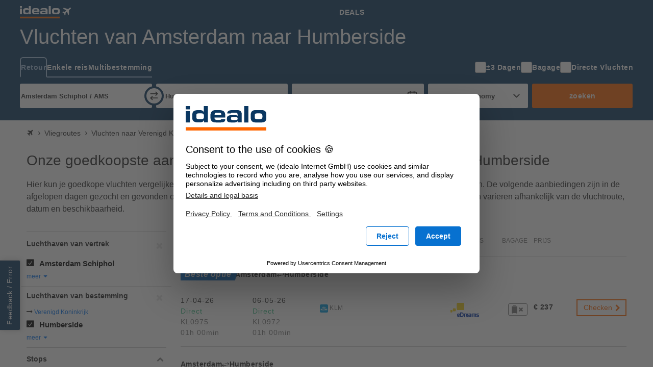

--- FILE ---
content_type: text/html; charset=UTF-8
request_url: https://vliegen.idealo.nl/vliegroute/Amsterdam-AMS/Humberside-HUY/
body_size: 29864
content:
<!DOCTYPE html><html prefix="og: https://ogp.me/ns# fb: https://ogp.me/ns/fb#" lang="nl-NL"> <head> <meta charset="UTF-8"/> <link rel="shortcut icon" href="/favicon.ico" type="image/x-icon" /> <link rel="icon" sizes="16x16 32x32" href="/favicon.ico" /> <link rel="icon" sizes="128x128" href="/favicon-128.ico" type="image/x-icon" /> <link rel="icon" sizes="152x152" href="/favicon-152.ico" type="image/x-icon" /> <link rel="icon" sizes="167x167" href="/favicon-167.ico" type="image/x-icon" /> <link rel="icon" sizes="180x180" href="/favicon-180.ico" type="image/x-icon" /> <link rel="icon" sizes="192x192" href="/favicon-192.ico" type="image/x-icon" /> <link rel="icon" sizes="196x196" href="/favicon-196.ico" type="image/x-icon" /> <link rel="apple-touch-icon" href="/apple-touch-icon.png" /> <link rel="apple-touch-icon" sizes="57x57" href="/apple-touch-icon-57x57.png" /> <link rel="apple-touch-icon" sizes="72x72" href="/apple-touch-icon-72x72.png" /> <link rel="apple-touch-icon" sizes="76x76" href="/apple-touch-icon-76x76.png" /> <link rel="apple-touch-icon" sizes="114x114" href="/apple-touch-icon-114x114.png" /> <link rel="apple-touch-icon" sizes="120x120" href="/apple-touch-icon-120x120.png" /> <link rel="apple-touch-icon" sizes="144x144" href="/apple-touch-icon-144x144.png" /> <link rel="apple-touch-icon" sizes="152x152" href="/apple-touch-icon-152x152.png" /> <link rel="apple-touch-icon" sizes="180x180" href="/apple-touch-icon-180x180.png" /> <title>Vliegticket Amsterdam - Humberside | Zoek en boek goedkope vliegtickets</title><meta property="og:title" content="Boek goedkope vluchten vanaf Amsterdam naar Humberside" /><meta property="og:description" content="Vergelijk prijzen en bespaar nu bij idealo" /><meta property="og:site_name" content="Vliegroute" /><meta property="og:url" content="https://vliegen.idealo.nl/vliegroute/Amsterdam-AMS/Humberside-HUY/" /><meta property="og:image" content="https://flight-cdn.idealo.net/bilder/destination/facebook-HUY.jpg" /><meta property="fb:admins" content="100002863103956" /><meta property="fb:app_id" content="118653458234733" /><meta name="robots" content="INDEX, FOLLOW" /><meta name="google-site-verification" content="My6LATxB0v2y--vAUO5lVyivdBp8-X24TG7iOATUJkY" /><meta name="viewport" content="width=device-width, initial-scale=1, maximum-scale=1, shrink-to-fit=no" /><meta name="HandheldFriendly" content="True" /><meta name="description" content="Vliegticket Amsterdam (AMS) Humberside (HUY), Goedkope Directe vluchten en aanbiedingen van lagekostenvluchten op de route van Amsterdam (AMS) naar Humberside (HUY). Goedkope tickets voor vluchten online boeken." /><meta name="publisher" content="idealo.de" /><meta name="copyright" content="idealo.de" /><meta name="author" content="idealo.de" /><meta name="apple-itunes-app" content="app-id=565107138" /><meta name="google-play-app" content="app-id=de.idealo.android.flight" /> <link rel="preconnect" href="https://cdn.idealo.com/" crossorigin> <link rel="preconnect" href="https://cdn.idealo.com/"> <link rel="preconnect" href="https://flight-cdn.idealo.net/" crossorigin> <link rel="preconnect" href="https://flight-cdn.idealo.net/"> <link rel="preconnect" href="//web.cmp.usercentrics.eu"> <link rel="dns-prefetch" href="https://cdn.idealo.com/"> <link rel="dns-prefetch" href="https://flight-cdn.idealo.net/"> <link rel="dns-prefetch" href="//web.cmp.usercentrics.eu"> <link rel="preload" as="script" href="https://cdn.idealo.com/storage/cmp/idealo-cmp.min.js" type="application/javascript"> <link rel="preload" as="script" href="https://app.usercentrics.eu/browser-ui/latest/loader.js" type="application/javascript"> <link as="font" crossorigin="anonymous" href="https://flight-cdn.idealo.net/a/dist/fonts/travel-font-8056b47dd9a702fcf9ef7919ddb75abd.woff" rel="preload" type="font/woff" /><link as="font" crossorigin="anonymous" href="https://flight-cdn.idealo.net/a/dist/fonts/travel-font-77435b991c06c7611a6f2f0f091cdf7d.woff" rel="preload" type="font/woff" /><link as="font" crossorigin="anonymous" href="https://flight-cdn.idealo.net/a/dist/fonts/travel-font-2d2bc1473e7c0d98f4845776f47ac692.woff" rel="preload" type="font/woff" /><link href="https://vliegen.idealo.nl/vliegroute/Amsterdam-AMS/Humberside-HUY/" rel="canonical" /><link href="https://vliegen.idealo.nl/vliegroute/Amsterdam-AMS/Humberside-HUY/" hreflang="nl" rel="alternate" /><link href="https://flight-cdn.idealo.net/a/dist/css/idealo-flight-legacy-route.all.43e47932eee92f815e53b236c5580a1570.css" media="screen" rel="stylesheet" type="text/css" /><link href="https://flight-cdn.idealo.net/a/dist/css/idealo-flight-legacy-route.desktop.de895a81d5b10635527ce9dc92ed74bd94.css" media="screen and (min-width:480px)" rel="stylesheet" type="text/css" /> <script src="https://cdn.idealo.com/storage/cmp/idealo-cmp.min.js" async id="idealo-cmp" type="module"></script> <script src="https://web.cmp.usercentrics.eu/ui/loader.js" async id="usercentrics-cmp" data-settings-id="wg5_d61wuAuzgz"></script> <script> window.WEBPACK_PUBLIC_PATH = "https://flight-cdn.idealo.net/a/dist-webpack/"; window.dataLayer = window.dataLayer || []; window.dataLayer.push({ ab_test_variant: "original" }); function sendToGAOverGTMDataLayer (_command, param2) { window.dataLayer.push( { googleAnalyticsEventParam2: param2 }, { event: "googleAnalyticsEvent" } ); } /** also used in gtm container */ function sendGAPageView($page) { window.dataLayer.push( {'googleAnalyticsPage': $page}, {'event': 'googleAnalyticsPageView'} ); } (function () { window.dataLayer.push({ "gtm.start": Date.now(), event: "gtm.js" }); var id = "GTM-WVMX98J"; var hostname = window.location.hostname; var tld = hostname.substring(hostname.lastIndexOf(".") + 1); if (tld === hostname) return; if (!/at|fr|it|es|uk/.test(tld)) tld = "de"; if (tld === "uk") tld = "co.uk"; var tag = document.createElement("script"); tag.async = true; tag.src = "https://gtm.idealo." + tld + "/gtm.js?id=" + id; var ref = document.getElementsByTagName("script")[0]; ref.parentNode.insertBefore(tag, ref); })(); new Image("https://flight-cdn.idealo.net/a/pics/blank-1176x676.png"); /** * make picture elements fallback to img.src if the source is not available. * since error events do not bubble we have to capture them. */ (function (){ var seen = new WeakSet(); var useCapture = true; document.addEventListener("error", event => { var img = event.target; if (img.tagName !== "IMG") return; var pic = img.parentNode; if (pic.tagName !== "PICTURE") return; if (seen.has(img)) return; seen.add(img); Array.from(pic.childNodes) .filter(child => child.tagName === "SOURCE") .forEach(source => source.srcset = img.src); }, useCapture); }()); </script> <script id="__args__" data-control="args" type="application/json">{"clientFiles":"","clientFilesPublic":"https:\/\/flight-cdn.idealo.net\/a\/","cdnUrlStatic":"https:\/\/flight-cdn.idealo.net\/","flightURL":"\/","searchActionURL":"\/resultaat\/","carURL":"","appEnv":"production","language":"nl","cookieRootURL":"idealo.nl","currency":"EUR","version":"original","data":{"searchForm":{"datepicker":{"LANG_calendar_directFlight":"Dagen met directe vluchten op de route %1 - %2","LANG_tab_direct":"Directe vluchten"},"suggest":{"suggestionsfor":"Alternatieven voor \"%%QUERY%%\"","code":"Luchthaven-code gevonden","airport":"Luchthaven-naam gevonden","country":"Luchthaven-land gevonden","synonym":"Luchthaven-synoniem gevonden","lastSearch":"Laatste zoekopdrachten","priceFrom":"vanaf %1$s","close":"sluiten"}},"searchComponentFile":null,"searchComponentFileDebug":null,"formVars":{"form_type":"simple","action":"\/search.php?action=search","type":"return","outbound_airport_start":"Amsterdam Schiphol \/ AMS","outbound_airport_start_short":"Amsterdam","outbound_airport_start_code":"AMS","outbound_airport_arrival":"Humberside \/ HUY","outbound_airport_arrival_short":"Humberside","outbound_airport_arrival_code":"HUY","return_airport_start":"Humberside \/ HUY","return_airport_start_short":"Humberside","return_airport_start_code":"HUY","return_airport_arrival":"Amsterdam Schiphol \/ AMS","return_airport_arrival_short":"Amsterdam","return_airport_arrival_code":"AMS","outbound_date":"maa 26-01-26","outbound_date_short":"26-01-26","outbound_date_timestamp":"1769455342","return_date":"maa 09-02-26","return_date_short":"09-02-26","return_date_timestamp":"1770664942","comfortclass":"1","adults":1,"children":0,"infants":0,"timeFilterFrom":-1,"timeFilterTo":-1,"direct":"0","personCount":1},"offlineSuggest":{"airports":{"AMS":{"label":"Amsterdam Schiphol \/ AMS (Nederland)","location":{"iata":"AMS","label":"Amsterdam Schiphol \/ AMS","labelShort":"Amsterdam"}},"BRU":{"label":"Brussel \/ BRU (Belgi\u00eb)","location":{"iata":"BRU","label":"Brussel \/ BRU","labelShort":"Brussel"}},"DUS":{"label":"D\u00fcsseldorf \/ DUS (Duitsland)","location":{"iata":"DUS","label":"D\u00fcsseldorf \/ DUS","labelShort":"D\u00fcsseldorf"}},"IKA":{"label":"Teheran \/ IKA (Iran)","location":{"iata":"IKA","label":"Teheran \/ IKA","labelShort":"Teheran"}},"CUR":{"label":"Curacao \/ CUR (Nederland)","location":{"iata":"CUR","label":"Curacao \/ CUR","labelShort":"Curacao"}},"NDR":{"label":"Nador \/ NDR (Marokko)","location":{"iata":"NDR","label":"Nador \/ NDR","labelShort":"Nador"}},"PBM":{"label":"Paramaribo-Zanderij International \/ PBM (Suriname)","location":{"iata":"PBM","label":"Paramaribo-Zanderij International \/ PBM","labelShort":"Paramaribo"}},"LON":{"label":"Londen, alle luchthavens (LCY, LGW, LHR, LTN, STN, SEN) \/ LON (Verenigd Koninkrijk)","location":{"iata":"LON","label":"Londen, alle luchthavens (LCY, LGW, LHR, LTN, STN, SEN) \/ LON","labelShort":"Londen"}},"BKK":{"label":"Bangkok International Airport \/ BKK (Thailand)","location":{"iata":"BKK","label":"Bangkok International Airport \/ BKK","labelShort":"Bangkok"}},"NYC":{"label":"New York, alle luchthavens (JFK, EWR, LGA, JRB) \/ NYC (Verenigde Staten)","location":{"iata":"NYC","label":"New York, alle luchthavens (JFK, EWR, LGA, JRB) \/ NYC","labelShort":"New York"}},"TNG":{"label":"Tanger-Boukhalef \/ TNG (Marokko)","location":{"iata":"TNG","label":"Tanger-Boukhalef \/ TNG","labelShort":"Tanger"}},"BGW":{"label":"Bagdad \/ BGW (Irak)","location":{"iata":"BGW","label":"Bagdad \/ BGW","labelShort":"Bagdad"}},"AYT":{"label":"Antalya \/ AYT (Turkije)","location":{"iata":"AYT","label":"Antalya \/ AYT","labelShort":"Antalya"}},"MHD":{"label":"Mashhad \/ MHD (Iran)","location":{"iata":"MHD","label":"Mashhad \/ MHD","labelShort":"Mashhad"}},"BON":{"label":"Bonaire \/ BON (Nederland)","location":{"iata":"BON","label":"Bonaire \/ BON","labelShort":"Bonaire"}},"TTU":{"label":"Tetouan \/ TTU (Marokko)","location":{"iata":"TTU","label":"Tetouan \/ TTU","labelShort":"Tetouan"}},"SAW":{"label":"Istanbul - Sabiha G\u00f6kcen \/ SAW (Turkije)","location":{"iata":"SAW","label":"Istanbul - Sabiha G\u00f6kcen \/ SAW","labelShort":"Istanbul - Sabiha G\u00f6kcen"}},"CAI":{"label":"Ca\u00efro International \/ CAI (Egypte)","location":{"iata":"CAI","label":"Ca\u00efro International \/ CAI","labelShort":"Ca\u00efro"}},"IST":{"label":"Istanbul New Airport \/ IST (Turkije)","location":{"iata":"IST","label":"Istanbul New Airport \/ IST","labelShort":"Istanbul"}},"AUA":{"label":"Aruba \/ AUA (Aruba)","location":{"iata":"AUA","label":"Aruba \/ AUA","labelShort":"Aruba"}},"HRG":{"label":"Hurghada International \/ HRG (Egypte)","location":{"iata":"HRG","label":"Hurghada International \/ HRG","labelShort":"Hurghada"}},"SXM":{"label":"Sint Maarten-Princess Juliana International Airport \/ SXM (Nederland)","location":{"iata":"SXM","label":"Sint Maarten-Princess Juliana International Airport \/ SXM","labelShort":"Sint Maarten"}},"KBL":{"label":"Kabul - Hamid Karzai \/ KBL (Afghanistan)","location":{"iata":"KBL","label":"Kabul - Hamid Karzai \/ KBL","labelShort":"Kabul"}},"AGP":{"label":"Malaga \/ AGP (Spanje)","location":{"iata":"AGP","label":"Malaga \/ AGP","labelShort":"Malaga"}},"HBE":{"label":"Borg El Arab \/ HBE (Egypte)","location":{"iata":"HBE","label":"Borg El Arab \/ HBE","labelShort":"Borg El Arab"}},"DXB":{"label":"Dubai \/ DXB (Verenigde Arabische Emiraten)","location":{"iata":"DXB","label":"Dubai \/ DXB","labelShort":"Dubai"}},"LIS":{"label":"Lissabon \/ LIS (Portugal)","location":{"iata":"LIS","label":"Lissabon \/ LIS","labelShort":"Lissabon"}},"MIA":{"label":"Miami International Airport, FL \/ MIA (Verenigde Staten)","location":{"iata":"MIA","label":"Miami International Airport, FL \/ MIA","labelShort":"Miami"}},"BEY":{"label":"Beiroet \/ BEY (Libanon)","location":{"iata":"BEY","label":"Beiroet \/ BEY","labelShort":"Beiroet"}},"MNL":{"label":"Manila-Ninoy Aquino International \/ MNL (Filipijnen)","location":{"iata":"MNL","label":"Manila-Ninoy Aquino International \/ MNL","labelShort":"Manila"}},"ATH":{"label":"Athene \/ ATH (Griekenland)","location":{"iata":"ATH","label":"Athene \/ ATH","labelShort":"Athene"}},"SJO":{"label":"San Jos\u00e9, Costa Rica \/ SJO (Costa Rica)","location":{"iata":"SJO","label":"San Jos\u00e9, Costa Rica \/ SJO","labelShort":"San Jos\u00e9, Costa Rica"}},"ASR":{"label":"Kayseri Erkilet \/ ASR (Turkije)","location":{"iata":"ASR","label":"Kayseri Erkilet \/ ASR","labelShort":"Kayseri"}},"MAD":{"label":"Madrid-Barajas \/ MAD (Spanje)","location":{"iata":"MAD","label":"Madrid-Barajas \/ MAD","labelShort":"Madrid"}},"ESB":{"label":"Ankara Esenboga \/ ESB (Turkije)","location":{"iata":"ESB","label":"Ankara Esenboga \/ ESB","labelShort":"Ankara"}},"MDE":{"label":"Medellin \/ MDE (Colombia)","location":{"iata":"MDE","label":"Medellin \/ MDE","labelShort":"Medellin"}},"SDQ":{"label":"Santo Domingo, Dominican Republic \/ SDQ (Dominicaanse Republiek)","location":{"iata":"SDQ","label":"Santo Domingo, Dominican Republic \/ SDQ","labelShort":"Santo Domingo"}},"BJV":{"label":"Bodrum - Milas Airport \/ BJV (Turkije)","location":{"iata":"BJV","label":"Bodrum - Milas Airport \/ BJV","labelShort":"Bodrum - Milas"}},"BJS":{"label":"Beijing, alle luchthavens (PEK, PKX) \/ BJS (China)","location":{"iata":"BJS","label":"Beijing, alle luchthavens (PEK, PKX) \/ BJS","labelShort":"Beijing"}},"SIN":{"label":"Singapore-Changi Airport \/ SIN (Singapore)","location":{"iata":"SIN","label":"Singapore-Changi Airport \/ SIN","labelShort":"Singapore"}},"SZF":{"label":"Samsun - \u00c7ar\u015famba \/ SZF (Turkije)","location":{"iata":"SZF","label":"Samsun - \u00c7ar\u015famba \/ SZF","labelShort":"Samsun"}},"TIA":{"label":"Tirana - N\u00ebn\u00eb Tereza \/ TIA (Albani\u00eb)","location":{"iata":"TIA","label":"Tirana - N\u00ebn\u00eb Tereza \/ TIA","labelShort":"Tirana"}},"POS":{"label":"Port of Spain - Trinidad \/ POS (Trinidad en Tobago)","location":{"iata":"POS","label":"Port of Spain - Trinidad \/ POS","labelShort":"Port of Spain"}},"KIN":{"label":"Kingston-Norman Manley \/ KIN (Jamaica)","location":{"iata":"KIN","label":"Kingston-Norman Manley \/ KIN","labelShort":"Kingston"}},"OSL":{"label":"Oslo-Gardermoen \/ OSL (Noorwegen)","location":{"iata":"OSL","label":"Oslo-Gardermoen \/ OSL","labelShort":"Oslo"}},"AUH":{"label":"Abu Dhabi \/ AUH (Verenigde Arabische Emiraten)","location":{"iata":"AUH","label":"Abu Dhabi \/ AUH","labelShort":"Abu Dhabi"}},"AOE":{"label":"Eski\u015fehir Anadolu Airport \/ AOE (Turkije)","location":{"iata":"AOE","label":"Eski\u015fehir Anadolu Airport \/ AOE","labelShort":"Eski\u015fehir"}},"EZS":{"label":"Elaz\u0131\u011f \/ EZS (Turkije)","location":{"iata":"EZS","label":"Elaz\u0131\u011f \/ EZS","labelShort":"Elaz\u0131\u011f"}},"MZR":{"label":"Mazar-I-Sharif \/ MZR (Afghanistan)","location":{"iata":"MZR","label":"Mazar-I-Sharif \/ MZR","labelShort":"Mazar-I-Sharif"}},"LIM":{"label":"Lima - Jorge Chavez International \/ LIM (Peru)","location":{"iata":"LIM","label":"Lima - Jorge Chavez International \/ LIM","labelShort":"Lima"}},"TZX":{"label":"Trabzon \/ TZX (Turkije)","location":{"iata":"TZX","label":"Trabzon \/ TZX","labelShort":"Trabzon"}},"COV":{"label":"Cukurova \/ COV (Turkije)","location":{"iata":"COV","label":"Cukurova \/ COV","labelShort":"Cukurova"}},"KYA":{"label":"Konya \/ KYA (Turkije)","location":{"iata":"KYA","label":"Konya \/ KYA","labelShort":"Konya"}},"HAN":{"label":"Hanoi-Noibai \/ HAN (Vietnam)","location":{"iata":"HAN","label":"Hanoi-Noibai \/ HAN","labelShort":"Hanoi"}},"PVG":{"label":"Shanghai Pudong International Airport \/ PVG (China)","location":{"iata":"PVG","label":"Shanghai Pudong International Airport \/ PVG","labelShort":"Shanghai Pudong"}},"CCS":{"label":"Caracas - Maiquet\u00eda \/ CCS (Venezuela)","location":{"iata":"CCS","label":"Caracas - Maiquet\u00eda \/ CCS","labelShort":"Caracas"}},"ORD":{"label":"Chicago O'Hare International Airport, IL \/ ORD (Verenigde Staten)","location":{"iata":"ORD","label":"Chicago O'Hare International Airport, IL \/ ORD","labelShort":"Chicago O'Hare"}},"SHJ":{"label":"Sharjah \/ SHJ (Verenigde Arabische Emiraten)","location":{"iata":"SHJ","label":"Sharjah \/ SHJ","labelShort":"Sharjah"}},"DEN":{"label":"Denver International Airport, CO \/ DEN (Verenigde Staten)","location":{"iata":"DEN","label":"Denver International Airport, CO \/ DEN","labelShort":"Denver"}},"TAS":{"label":"Tashkent \/ TAS (Oezbekistan)","location":{"iata":"TAS","label":"Tashkent \/ TAS","labelShort":"Tashkent"}},"MBJ":{"label":"Montego Bay \/ MBJ (Jamaica)","location":{"iata":"MBJ","label":"Montego Bay \/ MBJ","labelShort":"Montego Bay"}},"DWC":{"label":"Dubai World Central - Al Maktoem International \/ DWC (Verenigde Arabische Emiraten)","location":{"iata":"DWC","label":"Dubai World Central - Al Maktoem International \/ DWC","labelShort":"Dubai World Central"}},"ONQ":{"label":"Zonguldak-\u00c7aycuma \/ ONQ (Turkije)","location":{"iata":"ONQ","label":"Zonguldak-\u00c7aycuma \/ ONQ","labelShort":"Zonguldak"}},"RKT":{"label":"Ras al Khaymah (Ras al Khaimah) \/ RKT (Verenigde Arabische Emiraten)","location":{"iata":"RKT","label":"Ras al Khaymah (Ras al Khaimah) \/ RKT","labelShort":"Ras al Khaymah"}},"AAN":{"label":"Al Ain \/ AAN (Verenigde Arabische Emiraten)","location":{"iata":"AAN","label":"Al Ain \/ AAN","labelShort":"Al Ain"}},"BAL":{"label":"Batman \/ BAL (Turkije)","location":{"iata":"BAL","label":"Batman \/ BAL","labelShort":"Batman"}},"BGG":{"label":"Bing\u00f6l \/ BGG (Turkije)","location":{"iata":"BGG","label":"Bing\u00f6l \/ BGG","labelShort":"Bing\u00f6l"}},"ADF":{"label":"Adiyaman \/ ADF (Turkije)","location":{"iata":"ADF","label":"Adiyaman \/ ADF","labelShort":"Adiyaman"}},"AJI":{"label":"Agri \/ AJI (Turkije)","location":{"iata":"AJI","label":"Agri \/ AJI","labelShort":"Agri"}},"NAV":{"label":"Nevsehir \/ NAV (Turkije)","location":{"iata":"NAV","label":"Nevsehir \/ NAV","labelShort":"Nevsehir"}},"TAB":{"label":"Tobago \/ TAB (Trinidad en Tobago)","location":{"iata":"TAB","label":"Tobago \/ TAB","labelShort":"Tobago"}}},"from":["AMS","BGW","BKK","BON","BRU","CUR","DUS","AGP","MNL","PBM"],"to":{"AMS":["BGW","BON","HBE","CAI","CUR","LIS","NYC","SXM","TNG","IKA"],"CUR":["AMS","AUA","BON","CCS","DXB","LIM","MDE","MBJ","PBM","SXM"],"BON":["AMS","CUR","DXB","EZS","AOE","KBL","KYA","SZF","SJO","ONQ"],"BRU":["BJS","ORD","DEN","AOE","SAW","MIA","NDR","NYC","SIN","TTU"],"DUS":["ESB","AYT","ATH","BEY","HRG","SAW","IST","MHD","TAS","TZX"],"BKK":["AUH","AMS","DXB","HAN","LON","MAD","MNL","OSL","PVG","SHJ"],"PBM":["AUH","AMS","BJV","CUR","DXB","KIN","MBJ","POS","SDQ","SXM"],"MNL":["ADF","AJI","AAN","AMS","BAL","BGG","DXB","ASR","RKT","SHJ"],"BGW":["AUH","AAN","AMS","DXB","SAW","IST","KBL","NAV","RKT","SHJ"],"AGP":["AUH","AMS","COV","DXB","DWC","KBL","MZR","SHJ","TIA","TAB"]}},"ajaxConfig":{"urlStartSearch":"\/ajax\/startSearch.php","urlInitSearch":"\/search.php","urlGetResult":"\/ajax\/getResults.php","urlSearch":"\/vliegroute\/Amsterdam-AMS\/Humberside-HUY\/","searchTimeout":65000,"getResultInterval":200,"num":null},"doNotSetFormFieldByJavascriptCookie":{"outbound_airport_start":"Amsterdam Schiphol \/ AMS","outbound_airport_start_short":"Amsterdam","outbound_airport_start_code":"AMS","return_airport_arrival":"Amsterdam Schiphol \/ AMS","return_airport_arrival_short":"Amsterdam","return_airport_arrival_code":"AMS","outbound_airport_arrival":"Humberside \/ HUY","outbound_airport_arrival_short":"Humberside","outbound_airport_arrival_code":"HUY","return_airport_start":"Humberside \/ HUY","return_airport_start_short":"Humberside","return_airport_start_code":"HUY"},"visualWidgets":{"translations":{"widgetBookBefore1Day":"1 dag voor vertrek boeken","widgetBookBeforeXDay":"%1$s dagen voor vertrek boeken"},"cheapestDayChartData":null,"DaysBeforeBookingChartData":null,"CheapestMonthChartData":null},"pricewidget":null,"flightRecommendation":{"outboundAirportCode":"AMS","outboundDate":"2026-04-17T21:30:00","returnDate":null},"flightRouteDefinition":{"key":"ab_route","path":"\/vliegroute\/Amsterdam-AMS\/Humberside-HUY\/"},"routeFacets":[{"used_filter":[{"value":"AMS"}],"facet":"facetSource","type":"path"},{"used_filter":[{"value":"HUY"}],"facet":"facetDestination","type":"path"}]},"abGroup":"A","locale":"nl_NL","pricePreviewServiceUrl":"https:\/\/pricepreview.reise.s.idealo.de","featureFlags":{"train-offers":{"status":"always-active","name":"train-offers"},"price-widget":{"status":"inactive","name":"price-widget"},"price-widget-opened":{"status":"inactive","name":"price-widget-opened"},"route-duration":{"status":"always-active","name":"route-duration"},"route-visual-widgets":{"status":"always-active","name":"route-visual-widgets"},"filter-shop-weight-zero":{"status":"inactive","name":"filter-shop-weight-zero"},"flex-dates":{"status":"always-active","name":"flex-dates"},"search-tooltip":{"status":"always-active","name":"search-tooltip"},"search-teaser-sidebar":{"status":"always-active","name":"search-teaser-sidebar"},"search-teaser-overlay":{"status":"inactive","name":"search-teaser-overlay"},"search-teaser-hotel-block":{"status":"inactive","name":"search-teaser-hotel-block"},"search-teaser-packagetravel-block":{"status":"inactive","name":"search-teaser-packagetravel-block"},"search-teaser-mietwagen-block":{"status":"inactive","name":"search-teaser-mietwagen-block"},"search-teaser-externalpartner-block":{"status":"always-active","name":"search-teaser-externalpartner-block"},"search-teaser-in-search-result":{"status":"inactive","name":"search-teaser-in-search-result"},"more-filter-search":{"status":"always-active","name":"more-filter-search"},"metro-canonical-child-hierarchy":{"status":"inactive","name":"metro-canonical-child-hierarchy"},"atmosfair-efficiency-rating":{"status":"inactive","name":"atmosfair-efficiency-rating"},"baggage-filter":{"status":"always-active","name":"baggage-filter"},"faq-json-frontpage":{"status":"inactive","name":"faq-json-frontpage"},"faq-json-routepage":{"status":"inactive","name":"faq-json-routepage"},"flexible-rebooking":{"status":"inactive","name":"flexible-rebooking"},"atmosfair-filter":{"status":"inactive","name":"atmosfair-filter"},"deals-teaser":{"status":"inactive","name":"deals-teaser"},"opengraph-routeoffers-translations":{"status":"always-active","name":"opengraph-routeoffers-translations"},"direct-flight-filter-ajax":{"status":"always-active","name":"direct-flight-filter-ajax"},"black-friday":{"status":"inactive","name":"black-friday"},"next-privacypolicy":{"status":"inactive","name":"next-privacypolicy"},"offers-as-table-routepage":{"status":"always-active","name":"offers-as-table-routepage"},"ads-offer-list-pos-6":{"status":"always-active","name":"ads-offer-list-pos-6"},"route-airlines":{"status":"inactive","name":"route-airlines"},"search-flex-dates-per-default":{"status":"inactive","name":"search-flex-dates-per-default"},"move-airline-content":{"status":"always-active","name":"move-airline-content"}},"controller":"Application\\Controller\\RouteSchedule","action":"index","configs":{"externalServices":{"Suggester":{"baseUrl":"https:\/\/flight-suggester.idealo.net","path":"\/v2\/suggester\/","timeout":1000},"DealsDataSourceService":{"baseUrl":"http:\/\/travel-flight-deals-pro-service.travel-flight-deals-pro\/","timeout":1000}}}}</script> <script type="application/ld+json"> {"@context":"https:\/\/schema.org","@type":"Product","name":"Vluchten van Amsterdam naar Humberside","offers":{"@type":"AggregateOffer","lowPrice":237,"priceCurrency":"EUR"}}</script><script crossorigin="anonymous" src="https://flight-cdn.idealo.net/a/dist-webpack/head.9f229a41d1dd0b65f246.js"></script><script crossorigin="anonymous" src="https://flight-cdn.idealo.net/a/dist-webpack/npm.jquery.51bb91fea33e790e2a28.js"></script><script crossorigin="anonymous" src="https://flight-cdn.idealo.net/a/dist-webpack/npm.underscore.094c392ce17f44ecaf63.js"></script><script crossorigin="anonymous" src="https://flight-cdn.idealo.net/a/dist-webpack/65.3c0c5353b807b5864be3.js"></script><script crossorigin="anonymous" src="https://flight-cdn.idealo.net/a/dist-webpack/936.1890c41b81d9cd536454.js"></script><script crossorigin="anonymous" src="https://flight-cdn.idealo.net/a/dist-webpack/262.5c47687b21d31fa51cbd.js"></script><script crossorigin="anonymous" src="https://flight-cdn.idealo.net/a/dist-webpack/routeHead.80a914cf15f6cb9a0492.js"></script> </head><body> <div id="reactRoot"></div> <div class="above-the-fold"> <style data-styled="true" data-styled-version="5.3.11">.jdbZHe > img:only-child{vertical-align:middle;}/*!sc*/
data-styled.g1[id="Anchor-sc-ma3z5c-0"]{content:"jdbZHe,"}/*!sc*/
.kRqxTb{list-style:none;padding:0;margin:0;}/*!sc*/
data-styled.g4[id="List-sc-mquwwl-0"]{content:"kRqxTb,"}/*!sc*/
.casgVM{color:#ffffff;background-color:#0a3761;}/*!sc*/
data-styled.g7[id="Section__Ocean-sc-nf3dmp-1"]{content:"casgVM,"}/*!sc*/
.etCZsO{background-color:transparent;color:inherit;border:none;padding:0;}/*!sc*/
.etCZsO:enabled{cursor:pointer;}/*!sc*/
data-styled.g12[id="Button-sc-x6frdh-0"]{content:"etCZsO,"}/*!sc*/
.fujzTE{display:-webkit-box;display:-webkit-flex;display:-ms-flexbox;display:flex;-webkit-align-items:center;-webkit-box-align:center;-ms-flex-align:center;align-items:center;-webkit-box-pack:center;-webkit-justify-content:center;-ms-flex-pack:center;justify-content:center;width:2.5rem;height:2.5rem;outline-offset:-2px;}/*!sc*/
.fujzTE[data-pull="left"]{margin-left:-0.5rem;}/*!sc*/
.fujzTE[data-pull="right"]{margin-right:-0.5rem;}/*!sc*/
.fujzTE[data-pull="top-right"]{margin-top:-0.5rem;margin-right:-0.5rem;}/*!sc*/
.fujzTE:disabled{color:#b4b4b4;}/*!sc*/
.fujzTE svg{width:2rem;height:2rem;stroke-width:1.75;}/*!sc*/
data-styled.g15[id="Button__IconButton-sc-x6frdh-3"]{content:"fujzTE,"}/*!sc*/
.jjZHIn{box-sizing:border-box;margin:0 auto;max-width:1250px;padding-left:12px;padding-right:12px;}/*!sc*/
@media (min-width:768px){.jjZHIn{padding-left:24px;padding-right:24px;}}/*!sc*/
.jjZHIn[data-debug]{outline:2px dashed #d2d2d2;}/*!sc*/
data-styled.g63[id="Container-sc-zx29il-0"]{content:"jjZHIn,"}/*!sc*/
.bhRnHM{justify-self:center;}/*!sc*/
.bhRnHM svg{height:1.5rem;vertical-align:middle;}/*!sc*/
data-styled.g93[id="Navbar__BrandAnchor-sc-7rn59h-0"]{content:"bhRnHM,"}/*!sc*/
.kRYIfz{display:block;width:100%;box-sizing:border-box;padding:0.5rem 0.75rem;outline-offset:-3px;font-family:Roboto,Helvetica,Arial,sans-serif;font-size:0.875rem;font-weight:700;-webkit-letter-spacing:0.03571428571428571em;-moz-letter-spacing:0.03571428571428571em;-ms-letter-spacing:0.03571428571428571em;letter-spacing:0.03571428571428571em;line-height:1.5;color:#ffffff;white-space:nowrap;-webkit-text-decoration:none;text-decoration:none;text-transform:uppercase;}/*!sc*/
.kRYIfz:hover{color:#a0bdda;}/*!sc*/
data-styled.g95[id="Navbar__NavAnchor-sc-7rn59h-2"]{content:"kRYIfz,"}/*!sc*/
.cTqpOw{display:-webkit-box;display:-webkit-flex;display:-ms-flexbox;display:flex;-webkit-flex-direction:column;-ms-flex-direction:column;flex-direction:column;-webkit-box-pack:center;-webkit-justify-content:center;-ms-flex-pack:center;justify-content:center;}/*!sc*/
data-styled.g97[id="Navbar__NavColumn-sc-7rn59h-4"]{content:"cTqpOw,"}/*!sc*/
.iJRrxV{-webkit-flex-direction:row;-ms-flex-direction:row;flex-direction:row;}/*!sc*/
data-styled.g98[id="Navbar__NavRow-sc-7rn59h-5"]{content:"iJRrxV,"}/*!sc*/
.hFXRmc{display:grid;-webkit-align-items:center;-webkit-box-align:center;-ms-flex-align:center;align-items:center;grid-template-columns:auto 1fr auto;height:3rem;}/*!sc*/
.hFXRmc .Navbar__NavRow-sc-7rn59h-5{display:none;}/*!sc*/
.hFXRmc .Navbar__BFAnchor-sc-7rn59h-3[data-variant="mobile"]{display:inline-block;}/*!sc*/
@media (min-width:768px){.hFXRmc{grid-template-columns:auto 1fr;}.hFXRmc .Navbar__NavRow-sc-7rn59h-5{display:-webkit-box;display:-webkit-flex;display:-ms-flexbox;display:flex;}.hFXRmc .Button__IconButton-sc-x6frdh-3{display:none;}.hFXRmc .Navbar__BFAnchor-sc-7rn59h-3[data-variant="mobile"]{display:none;}}/*!sc*/
data-styled.g101[id="Navbar__Nav-sc-7rn59h-8"]{content:"hFXRmc,"}/*!sc*/</style><div translate="no" data-hypernova-key="Navbar" data-hypernova-id="f5c39f1e-272a-4de7-9763-6fd7329953e3"><div class="Section__Ocean-sc-nf3dmp-1 casgVM"><nav class="Container-sc-zx29il-0 Navbar__Nav-sc-7rn59h-8 jjZHIn hFXRmc"><button data-pull="left" type="button" aria-label="Menu" aria-expanded="false" aria-haspopup="dialog" class="Button-sc-x6frdh-0 Button__IconButton-sc-x6frdh-3 etCZsO fujzTE"><svg xmlns="http://www.w3.org/2000/svg" width="24" height="24" viewBox="0 0 24 24" fill="none" stroke="currentColor" stroke-width="2" stroke-linecap="round" stroke-linejoin="round" class="lucide lucide-menu" aria-hidden="true"><path d="M4 12h16"></path><path d="M4 18h16"></path><path d="M4 6h16"></path></svg></button><a title="Prijsvergelijking vluchten en lagekostenvluchten" class="Anchor-sc-ma3z5c-0 Navbar__BrandAnchor-sc-7rn59h-0 jdbZHe bhRnHM" href="/" rel="" target="_self"><svg xmlns="http://www.w3.org/2000/svg" viewBox="-30 0 125.424 30"><g fill="none" fill-rule="evenodd"><path fill="#f60" d="M-30 30h98v-4h-98z"></path><path fill="#fff" d="M53.9 13.39q0 .574.1 1.14c.049.308.184.596.39.83.247.244.554.42.89.51a6 6 0 0 0 1.64.18h2.73q.751.007 1.49-.12c.39-.064.76-.21 1.09-.43.294-.218.522-.512.66-.85.159-.453.233-.93.22-1.41v-1.49a3.9 3.9 0 0 0-.22-1.4 2 2 0 0 0-.66-.85 2.6 2.6 0 0 0-1.09-.43 8.3 8.3 0 0 0-1.5-.07h-2.73a6 6 0 0 0-1.64.18 2 2 0 0 0-.89.51 1.6 1.6 0 0 0-.39.83 6.6 6.6 0 0 0-.09 1.13zM49 10.73C49 6 52.13 5 54.9 5h7.2c2.77 0 5.9 1 5.9 5.73v3.54C68 19 64.87 20 62.1 20h-7.2c-2.77 0-5.9-1-5.9-5.73zM41 20h5V0h-5zm-9.92-2.95c1.4 0 2-.47 2-1.37 0-1.56-.48-1.72-3.21-1.73h-2.42c-2 0-2.51.42-2.53 1.35 0 1.42.5 1.75 2.53 1.75zM20 14.7c0-3.89 5.52-3.7 6-3.7h4a4.88 4.88 0 0 1 2.91.84l.09.1v-1.62C33 8.78 32.73 8 30.81 8h-3.6c-1.6 0-2.5.31-2.5 1h-4.22c0-3 2.43-4 6.32-4h5.84C36.16 5 38 6.78 38 10.18V20h-5v-2l-.3.53c-.86 1.22-1.51 1.5-4.08 1.5h-3.54C21.94 20 20 19.28 20 15.92zM5 10.35C5 8.81 5.61 8 7.53 8h2.94c1.92 0 2.53.81 2.53 2.35V11H5ZM18 14v-2.46C18 6.67 15.76 5 10.14 5H6.42C2.59 5 0 6.63 0 12v1.37c0 6 3.5 6.67 7 6.67h5c4.44 0 6-.75 6-4h-5c0 .86-.76 1-2 1H7.5c-1.19 0-2.5-.72-2.5-2V14zm-35-.62q-.005.564.09 1.12c.044.302.173.587.37.82.232.246.531.419.86.5a5.6 5.6 0 0 0 1.59.18h2.75a7.7 7.7 0 0 0 1.44-.12 2.6 2.6 0 0 0 1-.42c.284-.216.503-.507.63-.84.18-.441.271-.913.27-1.39v-1.47a3.6 3.6 0 0 0-.22-1.38 1.9 1.9 0 0 0-.63-.84 2.6 2.6 0 0 0-1-.42A7.8 7.8 0 0 0-11.34 9h-2.75a5.7 5.7 0 0 0-1.59.18 1.76 1.76 0 0 0-.86.5 1.64 1.64 0 0 0-.37.82 6.4 6.4 0 0 0-.09 1.12zm-5-2.14c-.04-.853.011-1.708.15-2.55a3.85 3.85 0 0 1 1.06-2 5.43 5.43 0 0 1 2.36-1.26A16 16 0 0 1-14.27 5h1.37q.846-.004 1.68.13a5 5 0 0 1 1.5.47c.442.217.833.524 1.15.9.342.407.57.897.66 1.42V0H-3v20h-5v-2.82a3.4 3.4 0 0 1-.61 1.07 3.6 3.6 0 0 1-1 .92 5.1 5.1 0 0 1-1.53.59 9 9 0 0 1-2 .24h-1.13c-1.4.036-2.798-.112-4.16-.44a5.34 5.34 0 0 1-2.36-1.27 3.47 3.47 0 0 1-1.06-1.85c-.14-.846-.19-1.704-.15-2.56zM-30 4h5V0h-5zm0 16h5V6h-5z"></path><path fill="#fff" d="M78.757 4.803a.3.3 0 0 0-.082.047 1 1 0 0 1-.092.064.6.6 0 0 0-.094.074.5.5 0 0 1-.087.07.3.3 0 0 0-.066.053.4.4 0 0 1-.086.066.5.5 0 0 0-.092.072.3.3 0 0 1-.064.056 1 1 0 0 0-.086.069 1 1 0 0 1-.097.076.3.3 0 0 0-.075.061.4.4 0 0 1-.082.067.3.3 0 0 0-.068.051.4.4 0 0 1-.072.06.9.9 0 0 0-.257.279.3.3 0 0 0-.048.155.64.64 0 0 0 .047.3.999.999 0 0 0 .193.21c.123.092.192.14.244.166.028.015.052.032.053.039 0 .006.033.03.071.052.1.06.236.149.39.256.187.132.277.192.385.255a1 1 0 0 1 .09.062c.014.013.05.036.082.053a.2.2 0 0 1 .065.046.3.3 0 0 0 .075.05c.037.02.068.041.068.047 0 .007.033.03.071.053.09.052.165.101.236.151.03.022.078.053.106.068a.172.172 0 0 1 .053.038c0 .005.03.026.066.046s.07.043.074.051.03.028.059.043a1 1 0 0 1 .102.064c.027.02.074.052.104.07.087.052.161.102.208.14.024.019.064.044.089.056s.045.027.046.032c0 .009.068.054.233.155a1.8 1.8 0 0 1 .107.072c.025.02.067.046.092.059s.045.027.046.033c0 .006.03.027.067.047.036.02.069.042.073.05s.033.03.065.048.082.05.11.07.072.05.098.064c.074.045.153.098.2.135a.6.6 0 0 0 .088.056.14.14 0 0 1 .051.037.3.3 0 0 0 .079.057c.038.023.114.072.168.108s.127.082.16.102a.24.24 0 0 1 .071.051.21.21 0 0 0 .068.048.2.2 0 0 1 .067.045.33.33 0 0 0 .078.056c.04.021.082.05.096.063s.04.03.06.038.06.034.092.058a1 1 0 0 0 .093.063c.02.01.047.03.06.043.012.014.04.032.06.04s.056.033.081.054.07.053.1.071c.095.058.163.102.22.144a1 1 0 0 0 .1.062.14.14 0 0 1 .051.037.3.3 0 0 0 .075.051c.037.02.068.04.068.047.001.006.027.025.06.043.03.018.08.05.107.07s.076.053.108.072c.153.093.185.114.195.13.006.008.04.03.077.05.036.019.066.04.067.046 0 .006.024.024.052.039s.074.043.102.063c.068.05.179.122.246.161a.34.34 0 0 1 .073.055c.011.012.036.03.056.038s.052.029.07.045c.03.028.069.054.217.143.104.063.13.089.13.131 0 .032-.01.044-.05.072a1 1 0 0 0-.101.082.3.3 0 0 1-.065.05.3.3 0 0 0-.064.051.6.6 0 0 1-.097.077.4.4 0 0 0-.082.064.6.6 0 0 1-.09.073.4.4 0 0 0-.076.062.3.3 0 0 1-.064.055 1 1 0 0 0-.106.084.4.4 0 0 1-.076.058.3.3 0 0 0-.066.053 1 1 0 0 1-.096.08 1 1 0 0 0-.08.063 1 1 0 0 1-.082.063.4.4 0 0 0-.073.061.5.5 0 0 1-.083.067.6.6 0 0 0-.088.07.5.5 0 0 1-.08.066.5.5 0 0 0-.08.065.6.6 0 0 1-.091.072 1 1 0 0 0-.086.065.5.5 0 0 1-.067.054.5.5 0 0 0-.075.065.6.6 0 0 1-.098.08.5.5 0 0 0-.087.066.4.4 0 0 1-.07.056.3.3 0 0 0-.064.055.4.4 0 0 1-.082.067.6.6 0 0 0-.097.076.5.5 0 0 1-.084.067.4.4 0 0 0-.075.06 1 1 0 0 1-.102.083c-.096.07-.136.103-.192.155a1 1 0 0 1-.115.088.5.5 0 0 0-.091.073.3.3 0 0 1-.064.056 1 1 0 0 0-.086.069 1 1 0 0 1-.092.072.4.4 0 0 0-.075.06 1 1 0 0 1-.087.073l-.108.081a1.2 1.2 0 0 1-.209.144.5.5 0 0 1-.098-.026 1 1 0 0 0-.192-.037 1 1 0 0 1-.2-.04 1 1 0 0 0-.199-.04 1 1 0 0 1-.199-.04 1 1 0 0 0-.197-.04.7.7 0 0 1-.232-.05 1 1 0 0 0-.17-.03 1 1 0 0 1-.175-.033.9.9 0 0 0-.252-.051 1 1 0 0 1-.17-.038 1 1 0 0 0-.2-.04 1 1 0 0 1-.19-.036 1 1 0 0 0-.2-.04 1 1 0 0 1-.2-.042 1.2 1.2 0 0 0-.218-.043 1 1 0 0 1-.213-.043.8.8 0 0 0-.188-.037 1 1 0 0 1-.175-.032c-.129-.044-.27-.032-.358.031a1 1 0 0 1-.098.058.4.4 0 0 0-.092.066.6.6 0 0 1-.089.073.5.5 0 0 0-.083.067.5.5 0 0 1-.087.07 1 1 0 0 0-.097.078.2.2 0 0 1-.06.047.2.2 0 0 0-.055.044.7.7 0 0 1-.107.084.4.4 0 0 0-.086.07.3.3 0 0 1-.064.054 1 1 0 0 0-.086.07 1 1 0 0 1-.091.072.5.5 0 0 0-.084.067.5.5 0 0 1-.08.065.5.5 0 0 0-.077.06.5.5 0 0 1-.075.06 1 1 0 0 0-.102.084.4.4 0 0 1-.065.056.5.5 0 0 0-.071.074.5.5 0 0 0-.104.18c-.037.102-.039.116-.03.207.008.093.011.105.066.197.065.11.124.17.199.205a.4.4 0 0 1 .074.047.4.4 0 0 0 .096.05c.039.017.088.041.108.056s.06.033.09.043a.42.42 0 0 1 .094.049c.024.017.07.04.104.052a.5.5 0 0 1 .098.047.6.6 0 0 0 .09.048c.03.012.074.035.097.05a.6.6 0 0 0 .109.052.3.3 0 0 1 .09.046.4.4 0 0 0 .097.052c.04.016.089.04.109.055a.4.4 0 0 0 .085.042c.027.009.068.03.092.048a.5.5 0 0 0 .107.054.6.6 0 0 1 .114.055.4.4 0 0 0 .089.046c.022.007.06.026.084.043a1 1 0 0 0 .117.058c.04.016.08.037.09.047s.05.03.09.047a.87.87 0 0 1 .126.063.2.2 0 0 0 .068.033c.008 0 .044.018.08.04a1 1 0 0 0 .126.063.488.488 0 0 1 .102.053.4.4 0 0 0 .09.046.4.4 0 0 1 .091.045 1 1 0 0 0 .116.058c.04.016.08.037.089.046.01.01.049.03.087.046a1 1 0 0 1 .125.063c.03.019.066.037.08.04a.4.4 0 0 1 .088.045.6.6 0 0 0 .106.052c.025.008.069.03.097.05s.073.042.1.05a.4.4 0 0 1 .09.044 1 1 0 0 0 .09.048.3.3 0 0 1 .135.113c.039.051.043.07.09.342a3 3 0 0 0 .084.347c.048.148.074.255.101.428.021.132.06.287.109.439.021.065.05.188.065.273.037.22.061.323.103.445.048.144.051.155.093.394.02.113.047.24.06.28.075.246.09.303.113.432.04.226.062.316.111.468.029.085.058.207.075.308.037.22.042.233.13.356.082.114.107.132.273.198a.3.3 0 0 0 .188.025c.086-.008.111-.014.15-.04l.13-.082a.5.5 0 0 0 .096-.072.3.3 0 0 1 .065-.053.7.7 0 0 0 .096-.078.6.6 0 0 1 .091-.075.5.5 0 0 0 .075-.059.5.5 0 0 1 .075-.06.5.5 0 0 0 .08-.064.6.6 0 0 1 .097-.076.4.4 0 0 0 .082-.067.3.3 0 0 1 .07-.058 1 1 0 0 0 .09-.072.5.5 0 0 1 .088-.066.4.4 0 0 0 .087-.069.4.4 0 0 1 .068-.058.5.5 0 0 0 .074-.061.5.5 0 0 1 .096-.075.4.4 0 0 0 .08-.061 1.076 1.076 0 0 0 .228-.264 3.742 3.742 0 0 1 .022-.187 2.89 2.89 0 0 0 .028-.528 4 4 0 0 1 .008-.501c.018-.141.024-.298.018-.55a2.795 2.795 0 0 1 .014-.505c.01-.073.016-.225.015-.339l-.003-.347c0-.078.003-.175.01-.216.015-.117.023-.293.02-.478l-.004-.253c0-.076.003-.09.04-.147a.4.4 0 0 1 .08-.088 1 1 0 0 0 .082-.066 1 1 0 0 1 .103-.08.4.4 0 0 0 .075-.058.5.5 0 0 1 .086-.072.5.5 0 0 0 .086-.073.2.2 0 0 1 .06-.047.5.5 0 0 0 .092-.072.4.4 0 0 1 .08-.065.3.3 0 0 0 .066-.05 1 1 0 0 1 .1-.08 1 1 0 0 0 .1-.08c.06-.057.172-.148.22-.177a.5.5 0 0 0 .086-.07.5.5 0 0 1 .088-.073.5.5 0 0 0 .08-.061 1 1 0 0 1 .08-.064.5.5 0 0 0 .082-.066.4.4 0 0 1 .07-.059 1 1 0 0 0 .089-.07 1 1 0 0 1 .092-.073.5.5 0 0 0 .079-.064.5.5 0 0 1 .072-.06 1 1 0 0 0 .1-.081.3.3 0 0 1 .078-.058.2.2 0 0 0 .06-.05.6.6 0 0 1 .095-.08.5.5 0 0 0 .08-.062.5.5 0 0 1 .075-.059.4.4 0 0 0 .077-.063.6.6 0 0 1 .096-.079.6.6 0 0 0 .092-.072.4.4 0 0 1 .072-.058.5.5 0 0 0 .08-.065.5.5 0 0 1 .084-.067 1 1 0 0 0 .101-.08.3.3 0 0 1 .065-.052.3.3 0 0 0 .065-.054.5.5 0 0 1 .098-.077.4.4 0 0 0 .08-.063.5.5 0 0 1 .075-.061.5.5 0 0 0 .078-.068c.07-.075.133-.093.175-.048.04.042.095.186.129.33.018.078.05.17.08.235.027.06.057.15.07.205.026.126.056.216.1.308.019.04.048.132.065.204.03.13.06.216.097.273.01.017.035.099.055.182.039.16.053.2.095.277.015.025.043.116.064.2.036.154.05.193.105.312.016.033.043.12.06.194.016.073.042.16.058.193l.048.104c.012.025.035.105.052.18.017.073.047.17.067.214.056.124.061.14.092.271.03.121.044.162.098.28.016.034.043.123.06.198.02.084.048.168.072.217.04.08.052.118.103.323.015.06.046.147.069.193.026.052.053.132.072.215.03.13.044.171.1.29.015.035.042.123.059.197.02.085.049.174.08.24.03.064.06.155.077.234a.9.9 0 0 0 .092.269c.02.04.05.134.067.21.017.074.045.164.06.197.055.117.068.153.098.283.017.072.054.181.08.243.028.062.06.153.071.203.012.05.03.107.039.126a.8.8 0 0 0 .196.206c.101.072.13.077.318.06.186-.015.218-.027.316-.119a.2.2 0 0 1 .067-.048c.01 0 .034-.02.056-.044a.6.6 0 0 1 .096-.079.6.6 0 0 0 .092-.072.5.5 0 0 1 .072-.06.5.5 0 0 0 .073-.061.6.6 0 0 1 .097-.076.4.4 0 0 0 .083-.067.4.4 0 0 1 .08-.065.357.357 0 0 0 .081-.066.3.3 0 0 1 .075-.061.5.5 0 0 0 .08-.064.5.5 0 0 1 .071-.06.6.6 0 0 0 .204-.267c.05-.126.055-.18.04-.47a7 7 0 0 1-.007-.73c.01-.204.01-.391-.003-.666a7 7 0 0 1-.01-.617c.016-.23.015-.464-.004-.885a5 5 0 0 1-.006-.57c.015-.149.015-.37 0-.779a8 8 0 0 1-.009-.536c.02-.21.017-.411-.008-1.001a5 5 0 0 1 0-.32c.014-.357.015-.458.005-.702a9 9 0 0 1-.01-.87 6 6 0 0 0 0-.513 7 7 0 0 1-.01-.763c.011-.163.01-.474-.001-.721-.014-.286-.015-.279.052-.357a.7.7 0 0 1 .113-.102 1 1 0 0 0 .105-.085.3.3 0 0 1 .067-.051.2.2 0 0 0 .063-.052.5.5 0 0 1 .096-.078.4.4 0 0 0 .085-.064.5.5 0 0 1 .074-.062.5.5 0 0 0 .073-.06.6.6 0 0 1 .091-.073 1 1 0 0 0 .1-.077 1 1 0 0 1 .08-.066.5.5 0 0 0 .073-.06.5.5 0 0 1 .08-.065 1 1 0 0 0 .083-.065 1 1 0 0 1 .076-.059 1 1 0 0 0 .08-.066 1 1 0 0 1 .097-.075.3.3 0 0 0 .075-.062.3.3 0 0 1 .064-.055 1 1 0 0 0 .087-.07.5.5 0 0 1 .093-.07.4.4 0 0 0 .091-.072.5.5 0 0 1 .085-.071.3.3 0 0 0 .058-.049.4.4 0 0 1 .086-.065.5.5 0 0 0 .092-.073.3.3 0 0 1 .064-.055 1 1 0 0 0 .086-.069 1 1 0 0 1 .088-.07.5.5 0 0 0 .082-.068.3.3 0 0 1 .073-.058.4.4 0 0 0 .08-.06 1 1 0 0 1 .091-.072.3.3 0 0 0 .07-.06.4.4 0 0 1 .081-.065 1 1 0 0 0 .092-.07 1 1 0 0 1 .097-.079.5.5 0 0 0 .08-.067.3.3 0 0 1 .068-.055.6.6 0 0 0 .086-.066.5.5 0 0 1 .075-.059.5.5 0 0 0 .085-.072.4.4 0 0 1 .077-.063c.02-.01.058-.04.084-.065a1 1 0 0 1 .093-.072.5.5 0 0 0 .078-.065.5.5 0 0 1 .08-.065.5.5 0 0 0 .081-.066.5.5 0 0 1 .08-.064.3.3 0 0 0 .058-.05.4.4 0 0 1 .063-.059c.11-.085.35-.388.373-.468a.3.3 0 0 1 .039-.07.5.5 0 0 0 .053-.125c.013-.045.033-.103.045-.13.03-.067.037-.112.046-.328a1.642 1.642 0 0 0-.048-.532c-.044-.204-.055-.236-.11-.326a1 1 0 0 1-.06-.123.5.5 0 0 0-.065-.11 1 1 0 0 1-.069-.098.5.5 0 0 0-.077-.099l-.126-.122a2.4 2.4 0 0 0-.298-.237 1 1 0 0 0-.125-.068 1 1 0 0 1-.114-.055.4.4 0 0 0-.105-.038 1 1 0 0 1-.149-.044c-.11-.041-.209-.045-.493-.02-.277.026-.38.048-.475.104a2 2 0 0 1-.151.075.5.5 0 0 0-.115.066 1 1 0 0 1-.095.07.6.6 0 0 0-.094.073.4.4 0 0 1-.081.062.4.4 0 0 0-.084.065.5.5 0 0 1-.074.062 1 1 0 0 0-.08.066 1 1 0 0 1-.098.076.4.4 0 0 0-.075.062.4.4 0 0 1-.081.066.4.4 0 0 0-.075.059.4.4 0 0 1-.077.06.6.6 0 0 0-.104.084.2.2 0 0 1-.052.045.4.4 0 0 0-.077.06 1 1 0 0 1-.117.09.3.3 0 0 0-.073.06.3.3 0 0 1-.064.056 1 1 0 0 0-.083.066 1 1 0 0 1-.092.07.5.5 0 0 0-.093.077.2.2 0 0 1-.055.046.4.4 0 0 0-.078.059 1 1 0 0 1-.106.084.5.5 0 0 0-.073.06.5.5 0 0 1-.08.066 1 1 0 0 0-.092.072 1 1 0 0 1-.092.073.3.3 0 0 0-.07.058.4.4 0 0 1-.081.067 1 1 0 0 0-.092.069.5.5 0 0 1-.069.055.5.5 0 0 0-.077.067.4.4 0 0 1-.08.064.6.6 0 0 0-.095.071 1 1 0 0 1-.097.077.3.3 0 0 0-.064.055.3.3 0 0 1-.075.062 1 1 0 0 0-.097.076 1 1 0 0 1-.087.07.3.3 0 0 0-.057.047.6.6 0 0 1-.092.072.6.6 0 0 0-.092.074.3.3 0 0 1-.058.048.5.5 0 0 0-.08.064.6.6 0 0 1-.09.073 1 1 0 0 0-.1.077 1 1 0 0 1-.086.07.3.3 0 0 0-.064.054.3.3 0 0 1-.08.062.4.4 0 0 0-.093.069.5.5 0 0 1-.193.123.2.2 0 0 1-.075-.01 1 1 0 0 0-.114-.026 1 1 0 0 1-.149-.044 1 1 0 0 0-.154-.044.7.7 0 0 1-.14-.041 1 1 0 0 0-.153-.045 1 1 0 0 1-.154-.045 1 1 0 0 0-.16-.047 1 1 0 0 1-.162-.047.7.7 0 0 0-.141-.043 1 1 0 0 1-.154-.045 1 1 0 0 0-.155-.045.7.7 0 0 1-.148-.044.7.7 0 0 0-.152-.043.7.7 0 0 1-.154-.045.7.7 0 0 0-.156-.045.6.6 0 0 1-.14-.041.7.7 0 0 0-.148-.045 1 1 0 0 1-.161-.047 1 1 0 0 0-.153-.044.7.7 0 0 1-.154-.046.7.7 0 0 0-.149-.045 1 1 0 0 1-.153-.044 1 1 0 0 0-.155-.045.7.7 0 0 1-.138-.04 1 1 0 0 0-.154-.045 1 1 0 0 1-.163-.048.7.7 0 0 0-.153-.044.7.7 0 0 1-.154-.045 1 1 0 0 0-.166-.049.6.6 0 0 1-.146-.045.5.5 0 0 0-.136-.04.7.7 0 0 1-.156-.045.7.7 0 0 0-.153-.044.7.7 0 0 1-.153-.044.7.7 0 0 0-.15-.046 1 1 0 0 1-.155-.044 1 1 0 0 0-.16-.045.5.5 0 0 1-.135-.04.7.7 0 0 0-.148-.044 1 1 0 0 1-.166-.05.7.7 0 0 0-.153-.043.5.5 0 0 1-.136-.04.7.7 0 0 0-.162-.049.7.7 0 0 1-.155-.045.6.6 0 0 0-.141-.042 1 1 0 0 1-.164-.048.7.7 0 0 0-.153-.044.7.7 0 0 1-.154-.043 1 1 0 0 0-.148-.046 1 1 0 0 1-.155-.045 1 1 0 0 0-.153-.044.7.7 0 0 1-.139-.041 1 1 0 0 0-.154-.045 1 1 0 0 1-.163-.049.7.7 0 0 0-.155-.043.5.5 0 0 1-.14-.041.7.7 0 0 0-.162-.049.7.7 0 0 1-.162-.047.6.6 0 0 0-.138-.041.6.6 0 0 1-.142-.04 1 1 0 0 0-.154-.046 1 1 0 0 1-.165-.049.7.7 0 0 0-.154-.045.8.8 0 0 1-.154-.044.7.7 0 0 0-.146-.044 1 1 0 0 1-.165-.049 1 1 0 0 0-.15-.044 1 1 0 0 1-.145-.043.34.34 0 0 0-.193-.028.6.6 0 0 0-.157.025" style="stroke-width:0.0115384" transform="translate(-.962 -.672)"></path></g></svg></a><ul class="List-sc-mquwwl-0 Navbar__NavColumn-sc-7rn59h-4 Navbar__NavRow-sc-7rn59h-5 kRqxTb cTqpOw iJRrxV"><li><a class="Anchor-sc-ma3z5c-0 Navbar__NavAnchor-sc-7rn59h-2 jdbZHe kRYIfz" href="/deals/" rel="" target="_self">Deals</a></li></ul></nav></div></div><script type="application/json" data-hypernova-key="Navbar" data-hypernova-id="f5c39f1e-272a-4de7-9763-6fd7329953e3"><!--{"componentProps":[],"cosmosProps":{"lang":"nl-NL","features":["train-offers","route-duration","route-visual-widgets","flex-dates","search-tooltip","search-teaser-sidebar","search-teaser-externalpartner-block","more-filter-search","baggage-filter","opengraph-routeoffers-translations","direct-flight-filter-ajax","offers-as-table-routepage","ads-offer-list-pos-6","move-airline-content"]}}--></script> <style data-styled="true" data-styled-version="5.3.11">.dOzdmv{font-family:Roboto,Helvetica,Arial,sans-serif;font-size:0.875rem;font-weight:normal;-webkit-letter-spacing:0.03571428571428571em;-moz-letter-spacing:0.03571428571428571em;-ms-letter-spacing:0.03571428571428571em;letter-spacing:0.03571428571428571em;line-height:1.5;margin:0;}/*!sc*/
.XcuOr{font-family:Roboto,Helvetica,Arial,sans-serif;font-size:0.875rem;font-weight:700;-webkit-letter-spacing:0.03571428571428571em;-moz-letter-spacing:0.03571428571428571em;-ms-letter-spacing:0.03571428571428571em;letter-spacing:0.03571428571428571em;line-height:1.5;margin:0;}/*!sc*/
data-styled.g5[id="Typography-sc-1trn71d-0"]{content:"dOzdmv,XcuOr,"}/*!sc*/
.casgVM{color:#ffffff;background-color:#0a3761;}/*!sc*/
data-styled.g7[id="Section__Ocean-sc-nf3dmp-1"]{content:"casgVM,"}/*!sc*/
.etCZsO{background-color:transparent;color:inherit;border:none;padding:0;}/*!sc*/
.etCZsO:enabled{cursor:pointer;}/*!sc*/
data-styled.g12[id="Button-sc-x6frdh-0"]{content:"etCZsO,"}/*!sc*/
.jvkCPT{font-family:Roboto,Helvetica,Arial,sans-serif;font-size:0.875rem;font-weight:700;-webkit-letter-spacing:0.03571428571428571em;-moz-letter-spacing:0.03571428571428571em;-ms-letter-spacing:0.03571428571428571em;letter-spacing:0.03571428571428571em;line-height:1.5;padding-inline:1rem;border-radius:3px;}/*!sc*/
.jvkCPT.jvkCPT{color:#ffffff;background:#FD6400;}/*!sc*/
.jvkCPT.jvkCPT:hover{background:#db4200;}/*!sc*/
.jvkCPT.jvkCPT:disabled{background:#ffb380;}/*!sc*/
.jvkCPT[data-height="small"]{height:2rem;}/*!sc*/
.jvkCPT[data-height="medium"]{height:2.5rem;}/*!sc*/
.jvkCPT[data-height="large"]{height:3rem;}/*!sc*/
data-styled.g14[id="Button__FullButton-sc-x6frdh-2"]{content:"jvkCPT,"}/*!sc*/
.fujzTE{display:-webkit-box;display:-webkit-flex;display:-ms-flexbox;display:flex;-webkit-align-items:center;-webkit-box-align:center;-ms-flex-align:center;align-items:center;-webkit-box-pack:center;-webkit-justify-content:center;-ms-flex-pack:center;justify-content:center;width:2.5rem;height:2.5rem;outline-offset:-2px;}/*!sc*/
.fujzTE[data-pull="left"]{margin-left:-0.5rem;}/*!sc*/
.fujzTE[data-pull="right"]{margin-right:-0.5rem;}/*!sc*/
.fujzTE[data-pull="top-right"]{margin-top:-0.5rem;margin-right:-0.5rem;}/*!sc*/
.fujzTE:disabled{color:#b4b4b4;}/*!sc*/
.fujzTE svg{width:2rem;height:2rem;stroke-width:1.75;}/*!sc*/
data-styled.g15[id="Button__IconButton-sc-x6frdh-3"]{content:"fujzTE,"}/*!sc*/
.dIVeQK{border:none;font:inherit;color:currentcolor;-webkit-letter-spacing:inherit;-moz-letter-spacing:inherit;-ms-letter-spacing:inherit;letter-spacing:inherit;overflow:hidden;white-space:nowrap;text-overflow:ellipsis;display:block;width:100%;height:3rem;padding-inline:0.75rem;box-sizing:border-box;background:transparent;border-radius:3px;}/*!sc*/
.dIVeQK:focus{outline-offset:-2px;}/*!sc*/
data-styled.g18[id="TextInput__Input-sc-1wp1p5s-0"]{content:"dIVeQK,"}/*!sc*/
.fLQGqp{display:-webkit-box;display:-webkit-flex;display:-ms-flexbox;display:flex;-webkit-align-items:center;-webkit-box-align:center;-ms-flex-align:center;align-items:center;color:#2d2d2d;background:#ffffff;border-radius:3px;}/*!sc*/
.fLQGqp[data-adorn="right"]{padding-right:0.75rem;}/*!sc*/
.fLQGqp .TextInput__Input-sc-1wp1p5s-0:focus{outline:none;}/*!sc*/
.fLQGqp:focus-within{outline:0.25rem solid #007aff;outline:0.25rem solid accentColor;}/*!sc*/
data-styled.g19[id="TextInput__Root-sc-1wp1p5s-1"]{content:"fLQGqp,"}/*!sc*/
.jjZHIn{box-sizing:border-box;margin:0 auto;max-width:1250px;padding-left:12px;padding-right:12px;}/*!sc*/
@media (min-width:768px){.jjZHIn{padding-left:24px;padding-right:24px;}}/*!sc*/
.jjZHIn[data-debug]{outline:2px dashed #d2d2d2;}/*!sc*/
data-styled.g63[id="Container-sc-zx29il-0"]{content:"jjZHIn,"}/*!sc*/
.caseBi{font-weight:bold;}/*!sc*/
.caseBi[data-docked="true"]{border-bottom-left-radius:0;border-bottom-right-radius:0;}/*!sc*/
@media (min-width:768px){.caseBi[data-padding="left"]{padding-left:1rem;}.caseBi[data-padding="right"]{padding-right:1rem;}}/*!sc*/
.caseBi[data-pointer="true"]{cursor:pointer;}/*!sc*/
.caseBi .TextInput__Input-sc-1wp1p5s-0{cursor:inherit;}/*!sc*/
.caseBi:focus-within{outline:none;}/*!sc*/
data-styled.g141[id="SearchFormInput__DockedInputRoot-sc-sgkgpa-3"]{content:"caseBi,"}/*!sc*/
.kkkcGv{position:relative;}/*!sc*/
data-styled.g142[id="SearchFormInput__Relative-sc-sgkgpa-4"]{content:"kkkcGv,"}/*!sc*/
.dWhPKF.dWhPKF{position:absolute;z-index:1;display:-webkit-box;display:-webkit-flex;display:-ms-flexbox;display:flex;-webkit-align-items:center;-webkit-box-align:center;-ms-flex-align:center;align-items:center;-webkit-box-pack:center;-webkit-justify-content:center;-ms-flex-pack:center;justify-content:center;width:2.375rem;height:2.375rem;border:4px solid #0a3761;border-radius:50%;color:#2d2d2d;background:#ffffff;}/*!sc*/
.dWhPKF.dWhPKF svg{width:1.25rem;height:1.25rem;stroke-width:2;}/*!sc*/
@media (max-width:767px){.dWhPKF.dWhPKF{-webkit-transform:rotate(90deg);-ms-transform:rotate(90deg);transform:rotate(90deg);right:18px;bottom:-24px;}}/*!sc*/
@media (min-width:768px){.dWhPKF.dWhPKF{right:-23px;bottom:5px;}}/*!sc*/
data-styled.g178[id="FlightPanel__SwapButton-sc-z7gwna-1"]{content:"dWhPKF,"}/*!sc*/
.jPzSfL{display:-webkit-box;display:-webkit-flex;display:-ms-flexbox;display:flex;-webkit-flex-direction:row;-ms-flex-direction:row;flex-direction:row;gap:1rem;}/*!sc*/
data-styled.g179[id="FlightPanel__FlexRow-sc-z7gwna-2"]{content:"jPzSfL,"}/*!sc*/
.latEYx{display:-webkit-box;display:-webkit-flex;display:-ms-flexbox;display:flex;}/*!sc*/
@media (min-width:768px){.latEYx{display:none;}}/*!sc*/
data-styled.g180[id="FlightPanel__Options-sc-z7gwna-3"]{content:"latEYx,"}/*!sc*/
.cHAfAt[data-highlight="true"] [data-qa="search-form-departure"],.cHAfAt[data-highlight="true"] [data-qa="search-form-arrival"]{-webkit-animation:eHQfwC 3s ease-out forwards;animation:eHQfwC 3s ease-out forwards;}/*!sc*/
data-styled.g181[id="FlightPanel__PanelRoot-sc-z7gwna-4"]{content:"cHAfAt,"}/*!sc*/
.fbkvTS{display:grid;gap:0.75rem 0.5rem;grid-template-columns:1fr;grid-template-areas:"departure" "arrival" "dates" "details" "options" "submit";}/*!sc*/
@media (min-width:768px){.fbkvTS{grid-template-areas:"departure departure departure arrival arrival arrival" "dates dates details details submit submit";grid-template-columns:repeat(6,1fr);}}/*!sc*/
@media (min-width:1000px){.fbkvTS{grid-template-areas:"departure arrival dates details submit";grid-template-columns:repeat(3,0.221fr) repeat(2,0.168fr);}}/*!sc*/
data-styled.g182[id="FlightPanel__TwoCityRoot-sc-z7gwna-5"]{content:"fbkvTS,"}/*!sc*/
.flRSrJ{position:absolute;width:1px;height:1px;padding:0;margin:-1px;overflow:hidden;-webkit-clip:rect(0,0,0,0);clip:rect(0,0,0,0);white-space:nowrap;border-width:0;}/*!sc*/
data-styled.g187[id="AccessibleLabel-sc-1mmm119-0"]{content:"flRSrJ,"}/*!sc*/
.lelNGn{display:-webkit-box;display:-webkit-flex;display:-ms-flexbox;display:flex;-webkit-align-items:center;-webkit-box-align:center;-ms-flex-align:center;align-items:center;gap:8px;cursor:pointer;}/*!sc*/
.lelNGn svg{-webkit-flex-shrink:0;-ms-flex-negative:0;flex-shrink:0;}/*!sc*/
.lelNGn[data-checked="true"] svg{color:#076DCD;}/*!sc*/
.lelNGn[data-checked="true"]:hover svg,.lelNGn[data-checked="true"]:focus-within svg{outline:1px solid #ffffff;outline-offset:-1px;}/*!sc*/
.lelNGn[data-checked="false"]:hover svg,.lelNGn[data-checked="false"]:focus-within svg{outline:2px solid #076DCD;outline-offset:-2px;}/*!sc*/
data-styled.g208[id="LabeledCheckbox__Root-sc-ymezdn-0"]{content:"lelNGn,"}/*!sc*/
.LtuEg{border:0;-webkit-clip:rect(0,0,0,0);clip:rect(0,0,0,0);height:1px;margin:-1px;overflow:hidden;padding:0;position:absolute;white-space:nowrap;width:1px;}/*!sc*/
data-styled.g209[id="LabeledCheckbox__Checkbox-sc-ymezdn-1"]{content:"LtuEg,"}/*!sc*/
.haYTEU{color:#ffffff;white-space:nowrap;text-transform:capitalize;}/*!sc*/
data-styled.g210[id="LabeledCheckbox__Text-sc-ymezdn-2"]{content:"haYTEU,"}/*!sc*/
.cDSbZn{display:-webkit-box;display:-webkit-flex;display:-ms-flexbox;display:flex;-webkit-align-items:center;-webkit-box-align:center;-ms-flex-align:center;align-items:center;-webkit-box-pack:justify;-webkit-justify-content:space-between;-ms-flex-pack:justify;justify-content:space-between;margin-bottom:0.75rem;color:#ffffff;}/*!sc*/
data-styled.g211[id="FlightTabs__Root-sc-17z65yy-0"]{content:"cDSbZn,"}/*!sc*/
.dwvlWV{width:100%;display:-webkit-box;display:-webkit-flex;display:-ms-flexbox;display:flex;-webkit-box-pack:justify;-webkit-justify-content:space-between;-ms-flex-pack:justify;justify-content:space-between;}/*!sc*/
data-styled.g212[id="FlightTabs__Tabs-sc-17z65yy-1"]{content:"dwvlWV,"}/*!sc*/
.lhwTXL{display:-webkit-box;display:-webkit-flex;display:-ms-flexbox;display:flex;-webkit-align-items:center;-webkit-box-align:center;-ms-flex-align:center;align-items:center;overflow-x:scroll;overflow-y:visible;-webkit-scrollbar-width:none;-moz-scrollbar-width:none;-ms-scrollbar-width:none;scrollbar-width:none;box-sizing:border-box;}/*!sc*/
data-styled.g213[id="FlightTabs__TabList-sc-17z65yy-2"]{content:"lhwTXL,"}/*!sc*/
.iDSjQk{font-family:Roboto,Helvetica,Arial,sans-serif;font-size:0.875rem;font-weight:700;-webkit-letter-spacing:0.03571428571428571em;-moz-letter-spacing:0.03571428571428571em;-ms-letter-spacing:0.03571428571428571em;letter-spacing:0.03571428571428571em;line-height:1.5;color:#ffffff;line-height:calc(2.5rem - 4px);white-space:nowrap;outline-offset:-3px;}/*!sc*/
.iDSjQk.iDSjQk{padding-inline:calc(0.75rem + 2px);border-top:2px solid transparent;border-bottom:2px solid #a0bdda;}/*!sc*/
.iDSjQk[aria-selected="true"]{color:#a0bdda;padding-inline:0.75rem;border:2px solid #a0bdda;border-top-left-radius:6px;border-top-right-radius:6px;border-bottom-color:transparent;}/*!sc*/
data-styled.g214[id="FlightTabs__Tab-sc-17z65yy-3"]{content:"iDSjQk,"}/*!sc*/
.iYAEND{-webkit-flex-shrink:0;-ms-flex-negative:0;flex-shrink:0;margin-right:-0.75rem;outline-offset:-2px;}/*!sc*/
@media (min-width:480px){.iYAEND{display:none;}}/*!sc*/
.iYAEND svg{-webkit-transition:-webkit-transform 350ms ease-in-out;-webkit-transition:transform 350ms ease-in-out;transition:transform 350ms ease-in-out;}/*!sc*/
.iYAEND[data-flip="true"] svg{-webkit-transform:rotate(90deg);-ms-transform:rotate(90deg);transform:rotate(90deg);}/*!sc*/
.iYAEND[data-flip="false"] svg{-webkit-transform:rotate(90deg) scale(-1);-ms-transform:rotate(90deg) scale(-1);transform:rotate(90deg) scale(-1);}/*!sc*/
data-styled.g215[id="FlightTabs__ScrollButton-sc-17z65yy-4"]{content:"iYAEND,"}/*!sc*/
.dWDJIY{display:none;}/*!sc*/
@media (min-width:768px){.dWDJIY{display:-webkit-box;display:-webkit-flex;display:-ms-flexbox;display:flex;-webkit-flex-direction:row;-ms-flex-direction:row;flex-direction:row;gap:1rem;}}/*!sc*/
data-styled.g216[id="FlightTabs__Wanderer-sc-17z65yy-5"]{content:"dWDJIY,"}/*!sc*/
.gpMdKc{color:#2d2d2d;background-color:#0a3761;padding:1rem 0.75rem 1.5rem;}/*!sc*/
@media (min-width:768px){.gpMdKc{padding-left:1.5rem;padding-right:1.5rem;}}/*!sc*/
.gpMdKc[data-summary="true"]{padding-bottom:12px;}/*!sc*/
data-styled.g222[id="SearchForm__Positioner-sc-wihq3-0"]{content:"gpMdKc,"}/*!sc*/
.jQwlHY.jQwlHY{font-family:Roboto,Helvetica,Arial,sans-serif;font-size:1.375rem;font-weight:500;-webkit-letter-spacing:normal;-moz-letter-spacing:normal;-ms-letter-spacing:normal;letter-spacing:normal;line-height:1.5;}/*!sc*/
@media (min-width:768px){.jQwlHY.jQwlHY{font-family:Roboto,Helvetica,Arial,sans-serif;font-size:2.5rem;font-weight:500;-webkit-letter-spacing:normal;-moz-letter-spacing:normal;-ms-letter-spacing:normal;letter-spacing:normal;line-height:1.2;}}/*!sc*/
data-styled.g225[id="FrontpageStage__Heading-sc-npw7s3-0"]{content:"jQwlHY,"}/*!sc*/
@-webkit-keyframes eHQfwC{0%{box-shadow:inset 0 0 0 4px #fd6400;}100%{box-shadow:inset 0 0 0 4px #fd640000;}}/*!sc*/
@keyframes eHQfwC{0%{box-shadow:inset 0 0 0 4px #fd6400;}100%{box-shadow:inset 0 0 0 4px #fd640000;}}/*!sc*/
data-styled.g227[id="sc-keyframes-eHQfwC"]{content:"eHQfwC,"}/*!sc*/</style><div translate="no" data-hypernova-key="SearchFormStage" data-hypernova-id="6ee39106-8732-4d97-aa35-ba5a0e050b5f"><div class="Section__Ocean-sc-nf3dmp-1 casgVM"><header class="Container-sc-zx29il-0 jjZHIn"><h1 class="Typography-sc-1trn71d-0 FrontpageStage__Heading-sc-npw7s3-0 dOzdmv jQwlHY">Vluchten van Amsterdam naar Humberside </h1></header></div><div class="Section__Ocean-sc-nf3dmp-1 casgVM"><div class="Container-sc-zx29il-0 SearchForm__Positioner-sc-wihq3-0 jjZHIn gpMdKc"><form data-qa="flight-form"><div class="FlightTabs__Root-sc-17z65yy-0 cDSbZn"><span id="trip-type-label" class="AccessibleLabel-sc-1mmm119-0 flRSrJ">Type reis</span><div class="FlightTabs__Tabs-sc-17z65yy-1 dwvlWV"><div aria-labelledby="trip-type-label" role="tablist" class="FlightTabs__TabList-sc-17z65yy-2 lhwTXL"><button aria-selected="true" type="button" role="tab" class="Button-sc-x6frdh-0 FlightTabs__Tab-sc-17z65yy-3 etCZsO iDSjQk">Retour</button><button aria-selected="false" type="button" role="tab" class="Button-sc-x6frdh-0 FlightTabs__Tab-sc-17z65yy-3 etCZsO iDSjQk">Enkele reis</button><button aria-selected="false" type="button" role="tab" class="Button-sc-x6frdh-0 FlightTabs__Tab-sc-17z65yy-3 etCZsO iDSjQk">Multibestemming</button></div><button data-flip="false" type="button" class="Button-sc-x6frdh-0 Button__IconButton-sc-x6frdh-3 FlightTabs__ScrollButton-sc-17z65yy-4 etCZsO fujzTE iYAEND"><svg xmlns="http://www.w3.org/2000/svg" width="24" height="24" viewBox="0 0 24 24" fill="none" stroke="currentColor" stroke-width="2" stroke-linecap="round" stroke-linejoin="round" class="lucide lucide-chevron-down" aria-hidden="true"><path d="m6 9 6 6 6-6"></path></svg></button></div><div class="FlightTabs__Wanderer-sc-17z65yy-5 dWDJIY"><label data-checked="false" class="Typography-sc-1trn71d-0 LabeledCheckbox__Root-sc-ymezdn-0 dOzdmv lelNGn"><svg data-qa="checkbox-unselected" width="22" height="22" fill="none" xmlns="http://www.w3.org/2000/svg"><rect x="0.5" y="0.5" width="21" height="21" rx="2.5" fill="#fff" stroke="#B4B4B4"></rect></svg><input type="checkbox" class="LabeledCheckbox__Checkbox-sc-ymezdn-1 LtuEg"/><span class="Typography-sc-1trn71d-0 LabeledCheckbox__Text-sc-ymezdn-2 XcuOr haYTEU">±3 dagen</span></label><label data-checked="false" class="Typography-sc-1trn71d-0 LabeledCheckbox__Root-sc-ymezdn-0 dOzdmv lelNGn"><svg data-qa="checkbox-unselected" width="22" height="22" fill="none" xmlns="http://www.w3.org/2000/svg"><rect x="0.5" y="0.5" width="21" height="21" rx="2.5" fill="#fff" stroke="#B4B4B4"></rect></svg><input type="checkbox" class="LabeledCheckbox__Checkbox-sc-ymezdn-1 LtuEg"/><span class="Typography-sc-1trn71d-0 LabeledCheckbox__Text-sc-ymezdn-2 XcuOr haYTEU">Bagage</span></label><label data-checked="false" class="Typography-sc-1trn71d-0 LabeledCheckbox__Root-sc-ymezdn-0 dOzdmv lelNGn"><svg data-qa="checkbox-unselected" width="22" height="22" fill="none" xmlns="http://www.w3.org/2000/svg"><rect x="0.5" y="0.5" width="21" height="21" rx="2.5" fill="#fff" stroke="#B4B4B4"></rect></svg><input type="checkbox" class="LabeledCheckbox__Checkbox-sc-ymezdn-1 LtuEg"/><span data-qa="search-form-checkbox-direct-flights" class="Typography-sc-1trn71d-0 LabeledCheckbox__Text-sc-ymezdn-2 XcuOr haYTEU">directe vluchten</span></label></div></div><div id="d1af0fa4" class="FlightPanel__PanelRoot-sc-z7gwna-4 FlightPanel__TwoCityRoot-sc-z7gwna-5 cHAfAt fbkvTS"><div style="grid-area:departure;position:relative"><div class="SearchFormInput__Relative-sc-sgkgpa-4 kkkcGv"><div class="TextInput__Root-sc-1wp1p5s-1 SearchFormInput__DockedInputRoot-sc-sgkgpa-3 fLQGqp caseBi stat-search-form-departure" data-qa="search-form-departure" data-docked="false" data-padding="right"><input id="base-ui-:search-form-stage-R1acm:" class="TextInput__Input-sc-1wp1p5s-0 dIVeQK stat-search-form-departure" value="Amsterdam Schiphol / AMS"/></div></div><button aria-label="wisselen" class="Button-sc-x6frdh-0 etCZsO FlightPanel__SwapButton-sc-z7gwna-1 dWhPKF FlightPanel__SwapButton-sc-z7gwna-1 dWhPKF" type="button"><svg xmlns="http://www.w3.org/2000/svg" width="24" height="24" viewBox="0 0 24 24" fill="none" stroke="currentColor" stroke-width="2" stroke-linecap="round" stroke-linejoin="round" class="lucide lucide-arrow-right-left" aria-hidden="true"><path d="m16 3 4 4-4 4"></path><path d="M20 7H4"></path><path d="m8 21-4-4 4-4"></path><path d="M4 17h16"></path></svg></button></div><div style="grid-area:arrival"><div class="SearchFormInput__Relative-sc-sgkgpa-4 kkkcGv"><div class="TextInput__Root-sc-1wp1p5s-1 SearchFormInput__DockedInputRoot-sc-sgkgpa-3 fLQGqp caseBi stat-search-form-arrival" data-qa="search-form-arrival" data-docked="false" data-padding="left"><input id="base-ui-:search-form-stage-Rakm:" class="TextInput__Input-sc-1wp1p5s-0 dIVeQK stat-search-form-arrival" value="Humberside / HUY"/></div></div></div><div style="grid-area:dates"><div class="SearchFormInput__Relative-sc-sgkgpa-4 kkkcGv"><div class="TextInput__Root-sc-1wp1p5s-1 SearchFormInput__DockedInputRoot-sc-sgkgpa-3 fLQGqp caseBi stat-search-form-date" data-qa="search-form-date" data-adorn="right" data-docked="false" data-pointer="true"><input id="base-ui-:search-form-stage-Rasm:" readonly="" class="TextInput__Input-sc-1wp1p5s-0 dIVeQK stat-search-form-date" value="ma 26-01-26 - ma 09-02-26"/><svg xmlns="http://www.w3.org/2000/svg" width="24" height="24" viewBox="0 0 24 24" fill="none" stroke="currentColor" stroke-width="2" stroke-linecap="round" stroke-linejoin="round" class="lucide lucide-calendar-days" aria-hidden="true"><path d="M8 2v4"></path><path d="M16 2v4"></path><rect width="18" height="18" x="3" y="4" rx="2"></rect><path d="M3 10h18"></path><path d="M8 14h.01"></path><path d="M12 14h.01"></path><path d="M16 14h.01"></path><path d="M8 18h.01"></path><path d="M12 18h.01"></path><path d="M16 18h.01"></path></svg></div></div></div><div style="grid-area:details"><div class="SearchFormInput__Relative-sc-sgkgpa-4 kkkcGv"><div class="TextInput__Root-sc-1wp1p5s-1 SearchFormInput__DockedInputRoot-sc-sgkgpa-3 fLQGqp caseBi stat-search-form-person" data-qa="search-form-person" data-adorn="right" data-docked="false" data-pointer="true"><input id="base-ui-:search-form-stage-Rb4m:" readonly="" class="TextInput__Input-sc-1wp1p5s-0 dIVeQK stat-search-form-person" value="1 persoon, Economy"/><svg xmlns="http://www.w3.org/2000/svg" width="24" height="24" viewBox="0 0 24 24" fill="none" stroke="currentColor" stroke-width="2" stroke-linecap="round" stroke-linejoin="round" class="lucide lucide-chevron-down" aria-hidden="true"><path d="m6 9 6 6 6-6"></path></svg></div></div></div><div style="grid-area:options" class="FlightPanel__FlexRow-sc-z7gwna-2 FlightPanel__Options-sc-z7gwna-3 jPzSfL latEYx"><label data-checked="false" class="Typography-sc-1trn71d-0 LabeledCheckbox__Root-sc-ymezdn-0 dOzdmv lelNGn"><svg data-qa="checkbox-unselected" width="22" height="22" fill="none" xmlns="http://www.w3.org/2000/svg"><rect x="0.5" y="0.5" width="21" height="21" rx="2.5" fill="#fff" stroke="#B4B4B4"></rect></svg><input type="checkbox" class="LabeledCheckbox__Checkbox-sc-ymezdn-1 LtuEg"/><span data-qa="search-form-checkbox-direct-flights" class="Typography-sc-1trn71d-0 LabeledCheckbox__Text-sc-ymezdn-2 XcuOr haYTEU">directe vluchten</span></label><label data-checked="false" class="Typography-sc-1trn71d-0 LabeledCheckbox__Root-sc-ymezdn-0 dOzdmv lelNGn"><svg data-qa="checkbox-unselected" width="22" height="22" fill="none" xmlns="http://www.w3.org/2000/svg"><rect x="0.5" y="0.5" width="21" height="21" rx="2.5" fill="#fff" stroke="#B4B4B4"></rect></svg><input type="checkbox" class="LabeledCheckbox__Checkbox-sc-ymezdn-1 LtuEg"/><span class="Typography-sc-1trn71d-0 LabeledCheckbox__Text-sc-ymezdn-2 XcuOr haYTEU">Bagage</span></label><label data-checked="false" class="Typography-sc-1trn71d-0 LabeledCheckbox__Root-sc-ymezdn-0 dOzdmv lelNGn"><svg data-qa="checkbox-unselected" width="22" height="22" fill="none" xmlns="http://www.w3.org/2000/svg"><rect x="0.5" y="0.5" width="21" height="21" rx="2.5" fill="#fff" stroke="#B4B4B4"></rect></svg><input type="checkbox" class="LabeledCheckbox__Checkbox-sc-ymezdn-1 LtuEg"/><span class="Typography-sc-1trn71d-0 LabeledCheckbox__Text-sc-ymezdn-2 XcuOr haYTEU">±3 dagen</span></label></div><button style="grid-area:submit" data-height="large" data-qa="search-button" type="submit" class="Button-sc-x6frdh-0 Button__FullButton-sc-x6frdh-2 etCZsO jvkCPT">zoeken</button></div></form></div></div></div><script type="application/json" data-hypernova-key="SearchFormStage" data-hypernova-id="6ee39106-8732-4d97-aa35-ba5a0e050b5f"><!--{"componentProps":{"heading":"Vluchten van Amsterdam naar Humberside ","searchFormProps":{"route":{"from":{"iata":"AMS","label":"Amsterdam Schiphol / AMS","labelShort":"Amsterdam","countryCode":"NL"},"to":{"iata":"HUY","label":"Humberside / HUY","labelShort":"Humberside","countryCode":"UK"}},"defaultAirports":{"airports":{"AMS":{"label":"Amsterdam Schiphol / AMS (Nederland)","location":{"iata":"AMS","label":"Amsterdam Schiphol / AMS","labelShort":"Amsterdam"}},"BRU":{"label":"Brussel / BRU (België)","location":{"iata":"BRU","label":"Brussel / BRU","labelShort":"Brussel"}},"DUS":{"label":"Düsseldorf / DUS (Duitsland)","location":{"iata":"DUS","label":"Düsseldorf / DUS","labelShort":"Düsseldorf"}},"IKA":{"label":"Teheran / IKA (Iran)","location":{"iata":"IKA","label":"Teheran / IKA","labelShort":"Teheran"}},"CUR":{"label":"Curacao / CUR (Nederland)","location":{"iata":"CUR","label":"Curacao / CUR","labelShort":"Curacao"}},"NDR":{"label":"Nador / NDR (Marokko)","location":{"iata":"NDR","label":"Nador / NDR","labelShort":"Nador"}},"PBM":{"label":"Paramaribo-Zanderij International / PBM (Suriname)","location":{"iata":"PBM","label":"Paramaribo-Zanderij International / PBM","labelShort":"Paramaribo"}},"LON":{"label":"Londen, alle luchthavens (LCY, LGW, LHR, LTN, STN, SEN) / LON (Verenigd Koninkrijk)","location":{"iata":"LON","label":"Londen, alle luchthavens (LCY, LGW, LHR, LTN, STN, SEN) / LON","labelShort":"Londen"}},"BKK":{"label":"Bangkok International Airport / BKK (Thailand)","location":{"iata":"BKK","label":"Bangkok International Airport / BKK","labelShort":"Bangkok"}},"NYC":{"label":"New York, alle luchthavens (JFK, EWR, LGA, JRB) / NYC (Verenigde Staten)","location":{"iata":"NYC","label":"New York, alle luchthavens (JFK, EWR, LGA, JRB) / NYC","labelShort":"New York"}},"TNG":{"label":"Tanger-Boukhalef / TNG (Marokko)","location":{"iata":"TNG","label":"Tanger-Boukhalef / TNG","labelShort":"Tanger"}},"BGW":{"label":"Bagdad / BGW (Irak)","location":{"iata":"BGW","label":"Bagdad / BGW","labelShort":"Bagdad"}},"AYT":{"label":"Antalya / AYT (Turkije)","location":{"iata":"AYT","label":"Antalya / AYT","labelShort":"Antalya"}},"MHD":{"label":"Mashhad / MHD (Iran)","location":{"iata":"MHD","label":"Mashhad / MHD","labelShort":"Mashhad"}},"BON":{"label":"Bonaire / BON (Nederland)","location":{"iata":"BON","label":"Bonaire / BON","labelShort":"Bonaire"}},"TTU":{"label":"Tetouan / TTU (Marokko)","location":{"iata":"TTU","label":"Tetouan / TTU","labelShort":"Tetouan"}},"SAW":{"label":"Istanbul - Sabiha Gökcen / SAW (Turkije)","location":{"iata":"SAW","label":"Istanbul - Sabiha Gökcen / SAW","labelShort":"Istanbul - Sabiha Gökcen"}},"CAI":{"label":"Caïro International / CAI (Egypte)","location":{"iata":"CAI","label":"Caïro International / CAI","labelShort":"Caïro"}},"IST":{"label":"Istanbul New Airport / IST (Turkije)","location":{"iata":"IST","label":"Istanbul New Airport / IST","labelShort":"Istanbul"}},"AUA":{"label":"Aruba / AUA (Aruba)","location":{"iata":"AUA","label":"Aruba / AUA","labelShort":"Aruba"}},"HRG":{"label":"Hurghada International / HRG (Egypte)","location":{"iata":"HRG","label":"Hurghada International / HRG","labelShort":"Hurghada"}},"SXM":{"label":"Sint Maarten-Princess Juliana International Airport / SXM (Nederland)","location":{"iata":"SXM","label":"Sint Maarten-Princess Juliana International Airport / SXM","labelShort":"Sint Maarten"}},"KBL":{"label":"Kabul - Hamid Karzai / KBL (Afghanistan)","location":{"iata":"KBL","label":"Kabul - Hamid Karzai / KBL","labelShort":"Kabul"}},"AGP":{"label":"Malaga / AGP (Spanje)","location":{"iata":"AGP","label":"Malaga / AGP","labelShort":"Malaga"}},"HBE":{"label":"Borg El Arab / HBE (Egypte)","location":{"iata":"HBE","label":"Borg El Arab / HBE","labelShort":"Borg El Arab"}},"DXB":{"label":"Dubai / DXB (Verenigde Arabische Emiraten)","location":{"iata":"DXB","label":"Dubai / DXB","labelShort":"Dubai"}},"LIS":{"label":"Lissabon / LIS (Portugal)","location":{"iata":"LIS","label":"Lissabon / LIS","labelShort":"Lissabon"}},"MIA":{"label":"Miami International Airport, FL / MIA (Verenigde Staten)","location":{"iata":"MIA","label":"Miami International Airport, FL / MIA","labelShort":"Miami"}},"BEY":{"label":"Beiroet / BEY (Libanon)","location":{"iata":"BEY","label":"Beiroet / BEY","labelShort":"Beiroet"}},"MNL":{"label":"Manila-Ninoy Aquino International / MNL (Filipijnen)","location":{"iata":"MNL","label":"Manila-Ninoy Aquino International / MNL","labelShort":"Manila"}},"ATH":{"label":"Athene / ATH (Griekenland)","location":{"iata":"ATH","label":"Athene / ATH","labelShort":"Athene"}},"SJO":{"label":"San José, Costa Rica / SJO (Costa Rica)","location":{"iata":"SJO","label":"San José, Costa Rica / SJO","labelShort":"San José, Costa Rica"}},"ASR":{"label":"Kayseri Erkilet / ASR (Turkije)","location":{"iata":"ASR","label":"Kayseri Erkilet / ASR","labelShort":"Kayseri"}},"MAD":{"label":"Madrid-Barajas / MAD (Spanje)","location":{"iata":"MAD","label":"Madrid-Barajas / MAD","labelShort":"Madrid"}},"ESB":{"label":"Ankara Esenboga / ESB (Turkije)","location":{"iata":"ESB","label":"Ankara Esenboga / ESB","labelShort":"Ankara"}},"MDE":{"label":"Medellin / MDE (Colombia)","location":{"iata":"MDE","label":"Medellin / MDE","labelShort":"Medellin"}},"SDQ":{"label":"Santo Domingo, Dominican Republic / SDQ (Dominicaanse Republiek)","location":{"iata":"SDQ","label":"Santo Domingo, Dominican Republic / SDQ","labelShort":"Santo Domingo"}},"BJV":{"label":"Bodrum - Milas Airport / BJV (Turkije)","location":{"iata":"BJV","label":"Bodrum - Milas Airport / BJV","labelShort":"Bodrum - Milas"}},"BJS":{"label":"Beijing, alle luchthavens (PEK, PKX) / BJS (China)","location":{"iata":"BJS","label":"Beijing, alle luchthavens (PEK, PKX) / BJS","labelShort":"Beijing"}},"SIN":{"label":"Singapore-Changi Airport / SIN (Singapore)","location":{"iata":"SIN","label":"Singapore-Changi Airport / SIN","labelShort":"Singapore"}},"SZF":{"label":"Samsun - Çarşamba / SZF (Turkije)","location":{"iata":"SZF","label":"Samsun - Çarşamba / SZF","labelShort":"Samsun"}},"TIA":{"label":"Tirana - Nënë Tereza / TIA (Albanië)","location":{"iata":"TIA","label":"Tirana - Nënë Tereza / TIA","labelShort":"Tirana"}},"POS":{"label":"Port of Spain - Trinidad / POS (Trinidad en Tobago)","location":{"iata":"POS","label":"Port of Spain - Trinidad / POS","labelShort":"Port of Spain"}},"KIN":{"label":"Kingston-Norman Manley / KIN (Jamaica)","location":{"iata":"KIN","label":"Kingston-Norman Manley / KIN","labelShort":"Kingston"}},"OSL":{"label":"Oslo-Gardermoen / OSL (Noorwegen)","location":{"iata":"OSL","label":"Oslo-Gardermoen / OSL","labelShort":"Oslo"}},"AUH":{"label":"Abu Dhabi / AUH (Verenigde Arabische Emiraten)","location":{"iata":"AUH","label":"Abu Dhabi / AUH","labelShort":"Abu Dhabi"}},"AOE":{"label":"Eskişehir Anadolu Airport / AOE (Turkije)","location":{"iata":"AOE","label":"Eskişehir Anadolu Airport / AOE","labelShort":"Eskişehir"}},"EZS":{"label":"Elazığ / EZS (Turkije)","location":{"iata":"EZS","label":"Elazığ / EZS","labelShort":"Elazığ"}},"MZR":{"label":"Mazar-I-Sharif / MZR (Afghanistan)","location":{"iata":"MZR","label":"Mazar-I-Sharif / MZR","labelShort":"Mazar-I-Sharif"}},"LIM":{"label":"Lima - Jorge Chavez International / LIM (Peru)","location":{"iata":"LIM","label":"Lima - Jorge Chavez International / LIM","labelShort":"Lima"}},"TZX":{"label":"Trabzon / TZX (Turkije)","location":{"iata":"TZX","label":"Trabzon / TZX","labelShort":"Trabzon"}},"COV":{"label":"Cukurova / COV (Turkije)","location":{"iata":"COV","label":"Cukurova / COV","labelShort":"Cukurova"}},"KYA":{"label":"Konya / KYA (Turkije)","location":{"iata":"KYA","label":"Konya / KYA","labelShort":"Konya"}},"HAN":{"label":"Hanoi-Noibai / HAN (Vietnam)","location":{"iata":"HAN","label":"Hanoi-Noibai / HAN","labelShort":"Hanoi"}},"PVG":{"label":"Shanghai Pudong International Airport / PVG (China)","location":{"iata":"PVG","label":"Shanghai Pudong International Airport / PVG","labelShort":"Shanghai Pudong"}},"CCS":{"label":"Caracas - Maiquetía / CCS (Venezuela)","location":{"iata":"CCS","label":"Caracas - Maiquetía / CCS","labelShort":"Caracas"}},"ORD":{"label":"Chicago O'Hare International Airport, IL / ORD (Verenigde Staten)","location":{"iata":"ORD","label":"Chicago O'Hare International Airport, IL / ORD","labelShort":"Chicago O'Hare"}},"SHJ":{"label":"Sharjah / SHJ (Verenigde Arabische Emiraten)","location":{"iata":"SHJ","label":"Sharjah / SHJ","labelShort":"Sharjah"}},"DEN":{"label":"Denver International Airport, CO / DEN (Verenigde Staten)","location":{"iata":"DEN","label":"Denver International Airport, CO / DEN","labelShort":"Denver"}},"TAS":{"label":"Tashkent / TAS (Oezbekistan)","location":{"iata":"TAS","label":"Tashkent / TAS","labelShort":"Tashkent"}},"MBJ":{"label":"Montego Bay / MBJ (Jamaica)","location":{"iata":"MBJ","label":"Montego Bay / MBJ","labelShort":"Montego Bay"}},"DWC":{"label":"Dubai World Central - Al Maktoem International / DWC (Verenigde Arabische Emiraten)","location":{"iata":"DWC","label":"Dubai World Central - Al Maktoem International / DWC","labelShort":"Dubai World Central"}},"ONQ":{"label":"Zonguldak-Çaycuma / ONQ (Turkije)","location":{"iata":"ONQ","label":"Zonguldak-Çaycuma / ONQ","labelShort":"Zonguldak"}},"RKT":{"label":"Ras al Khaymah (Ras al Khaimah) / RKT (Verenigde Arabische Emiraten)","location":{"iata":"RKT","label":"Ras al Khaymah (Ras al Khaimah) / RKT","labelShort":"Ras al Khaymah"}},"AAN":{"label":"Al Ain / AAN (Verenigde Arabische Emiraten)","location":{"iata":"AAN","label":"Al Ain / AAN","labelShort":"Al Ain"}},"BAL":{"label":"Batman / BAL (Turkije)","location":{"iata":"BAL","label":"Batman / BAL","labelShort":"Batman"}},"BGG":{"label":"Bingöl / BGG (Turkije)","location":{"iata":"BGG","label":"Bingöl / BGG","labelShort":"Bingöl"}},"ADF":{"label":"Adiyaman / ADF (Turkije)","location":{"iata":"ADF","label":"Adiyaman / ADF","labelShort":"Adiyaman"}},"AJI":{"label":"Agri / AJI (Turkije)","location":{"iata":"AJI","label":"Agri / AJI","labelShort":"Agri"}},"NAV":{"label":"Nevsehir / NAV (Turkije)","location":{"iata":"NAV","label":"Nevsehir / NAV","labelShort":"Nevsehir"}},"TAB":{"label":"Tobago / TAB (Trinidad en Tobago)","location":{"iata":"TAB","label":"Tobago / TAB","labelShort":"Tobago"}}},"from":["AMS","BGW","BKK","BON","BRU","CUR","DUS","AGP","MNL","PBM"],"to":{"AMS":["BGW","BON","HBE","CAI","CUR","LIS","NYC","SXM","TNG","IKA"],"CUR":["AMS","AUA","BON","CCS","DXB","LIM","MDE","MBJ","PBM","SXM"],"BON":["AMS","CUR","DXB","EZS","AOE","KBL","KYA","SZF","SJO","ONQ"],"BRU":["BJS","ORD","DEN","AOE","SAW","MIA","NDR","NYC","SIN","TTU"],"DUS":["ESB","AYT","ATH","BEY","HRG","SAW","IST","MHD","TAS","TZX"],"BKK":["AUH","AMS","DXB","HAN","LON","MAD","MNL","OSL","PVG","SHJ"],"PBM":["AUH","AMS","BJV","CUR","DXB","KIN","MBJ","POS","SDQ","SXM"],"MNL":["ADF","AJI","AAN","AMS","BAL","BGG","DXB","ASR","RKT","SHJ"],"BGW":["AUH","AAN","AMS","DXB","SAW","IST","KBL","NAV","RKT","SHJ"],"AGP":["AUH","AMS","COV","DXB","DWC","KBL","MZR","SHJ","TIA","TAB"]}}}},"cosmosProps":{"lang":"nl-NL","features":["train-offers","route-duration","route-visual-widgets","flex-dates","search-tooltip","search-teaser-sidebar","search-teaser-externalpartner-block","more-filter-search","baggage-filter","opengraph-routeoffers-translations","direct-flight-filter-ajax","offers-as-table-routepage","ads-offer-list-pos-6","move-airline-content"]}}--></script><script>window.__APOLLO_CACHE__={"ROOT_QUERY":{"__typename":"Query","deals({\"market\":\"de\"})":[{"__typename":"Deal","url":"https://flug.idealo.de/ergebnis/xsuuL?idcamp=531","rank":1,"rankCategory":2,"categories":["fernreisen"],"outward":{"__typename":"Trip","localDateTime":"2026-07-22T08:50:00.000Z","timeZone":"Europe/Berlin","stops":1,"duration":795,"airline":{"__typename":"Airline","iata":"UA","label":"United Airlines"}},"inward":{"__typename":"Trip","localDateTime":"2026-08-04T06:05:00.000Z","timeZone":"America/New_York","stops":1,"duration":1190,"airline":{"__typename":"Airline","iata":"UA","label":"United Airlines"}},"origin":{"__typename":"Airport","iata":"FRA","label":"Frankfurt / FRA","labelShort":"Frankfurt"},"destination":{"__typename":"Airport","iata":"LGA","label":"New York La Guardia / LGA","labelShort":"New York La Guardia"},"priceTotal":{"__typename":"Money","amount":39400,"currency":"EUR"},"priceReference":{"__typename":"Money","amount":47500,"currency":"EUR"},"priceReduction":17},{"__typename":"Deal","url":"https://flug.idealo.de/ergebnis/xstum?idcamp=531","rank":2,"rankCategory":2,"categories":["fernreisen"],"outward":{"__typename":"Trip","localDateTime":"2026-01-22T19:55:00.000Z","timeZone":"Europe/Berlin","stops":0,"duration":515,"airline":{"__typename":"Airline","iata":"4Y","label":"Eurowings Discover"}},"inward":{"__typename":"Trip","localDateTime":"2026-02-03T12:25:00.000Z","timeZone":"Africa/Nairobi","stops":0,"duration":560,"airline":{"__typename":"Airline","iata":"4Y","label":"Eurowings Discover"}},"origin":{"__typename":"Airport","iata":"FRA","label":"Frankfurt / FRA","labelShort":"Frankfurt"},"destination":{"__typename":"Airport","iata":"MBA","label":"Mombasa / MBA","labelShort":"Mombasa"},"priceTotal":{"__typename":"Money","amount":42100,"currency":"EUR"},"priceReference":{"__typename":"Money","amount":49700,"currency":"EUR"},"priceReduction":15},{"__typename":"Deal","url":"https://flug.idealo.de/ergebnis/xtAQf?idcamp=531","rank":4,"rankCategory":2,"categories":["fernreisen"],"outward":{"__typename":"Trip","localDateTime":"2026-07-30T14:05:00.000Z","timeZone":"Europe/Berlin","stops":1,"duration":875,"airline":{"__typename":"Airline","iata":"CZ","label":"China Southern"}},"inward":{"__typename":"Trip","localDateTime":"2026-08-26T06:55:00.000Z","timeZone":"Asia/Shanghai","stops":1,"duration":1755,"airline":{"__typename":"Airline","iata":"CZ","label":"China Southern"}},"origin":{"__typename":"Airport","iata":"FRA","label":"Frankfurt / FRA","labelShort":"Frankfurt"},"destination":{"__typename":"Airport","iata":"PVG","label":"Shanghai Pudong / PVG","labelShort":"Shanghai Pudong"},"priceTotal":{"__typename":"Money","amount":51200,"currency":"EUR"},"priceReference":{"__typename":"Money","amount":59000,"currency":"EUR"},"priceReduction":13},{"__typename":"Deal","url":"https://flug.idealo.de/ergebnis/xu0QH?idcamp=531","rank":3,"rankCategory":3,"categories":["warme-reiseziele"],"outward":{"__typename":"Trip","localDateTime":"2026-06-25T05:15:00.000Z","timeZone":"Europe/Berlin","stops":1,"duration":295,"airline":{"__typename":"Airline","iata":"LH","label":"Lufthansa"}},"inward":{"__typename":"Trip","localDateTime":"2026-07-01T23:45:00.000Z","timeZone":"Europe/Zagreb","stops":1,"duration":400,"airline":{"__typename":"Airline","iata":"LH","label":"Lufthansa"}},"origin":{"__typename":"Airport","iata":"NUE","label":"Nürnberg / NUE","labelShort":"Nürnberg"},"destination":{"__typename":"Airport","iata":"DBV","label":"Dubrovnik / DBV","labelShort":"Dubrovnik"},"priceTotal":{"__typename":"Money","amount":10800,"currency":"EUR"},"priceReference":{"__typename":"Money","amount":17900,"currency":"EUR"},"priceReduction":40},{"__typename":"Deal","url":"https://flug.idealo.de/ergebnis/xrX9v?idcamp=531","rank":1,"rankCategory":3,"categories":["warme-reiseziele"],"outward":{"__typename":"Trip","localDateTime":"2026-04-18T15:00:00.000Z","timeZone":"Europe/Berlin","stops":0,"duration":295,"airline":{"__typename":"Airline","iata":"XR","label":"Corendon Airlines Europe"}},"inward":{"__typename":"Trip","localDateTime":"2026-04-25T21:40:00.000Z","timeZone":"Africa/Cairo","stops":0,"duration":270,"airline":{"__typename":"Airline","iata":"XR","label":"Corendon Airlines Europe"}},"origin":{"__typename":"Airport","iata":"CGN","label":"Köln/Bonn / CGN","labelShort":"Köln/Bonn"},"destination":{"__typename":"Airport","iata":"HRG","label":"Hurghada / HRG","labelShort":"Hurghada"},"priceTotal":{"__typename":"Money","amount":2400,"currency":"EUR"},"priceReference":{"__typename":"Money","amount":22900,"currency":"EUR"},"priceReduction":90},{"__typename":"Deal","url":"https://flug.idealo.de/ergebnis/xtL2Q?idcamp=531","rank":3,"rankCategory":2,"categories":["fernreisen"],"outward":{"__typename":"Trip","localDateTime":"2026-01-23T12:00:00.000Z","timeZone":"Europe/Berlin","stops":1,"duration":1140,"airline":{"__typename":"Airline","iata":"CA","label":"Air China"}},"inward":{"__typename":"Trip","localDateTime":"2026-02-07T15:10:00.000Z","timeZone":"Asia/Taipei","stops":1,"duration":1400,"airline":{"__typename":"Airline","iata":"CA","label":"Air China"}},"origin":{"__typename":"Airport","iata":"MUC","label":"München / MUC","labelShort":"München"},"destination":{"__typename":"Airport","iata":"TSA","label":"Taipei Songshan / TSA","labelShort":"Taipei Songshan"},"priceTotal":{"__typename":"Money","amount":48900,"currency":"EUR"},"priceReference":{"__typename":"Money","amount":59000,"currency":"EUR"},"priceReduction":17},{"__typename":"Deal","url":"https://flug.idealo.de/ergebnis/xudsu?idcamp=531","rank":2,"rankCategory":3,"categories":["warme-reiseziele"],"outward":{"__typename":"Trip","localDateTime":"2026-08-29T22:45:00.000Z","timeZone":"Europe/Berlin","stops":0,"duration":140,"airline":{"__typename":"Airline","iata":"W6","label":"Wizz Air"}},"inward":{"__typename":"Trip","localDateTime":"2026-09-15T19:40:00.000Z","timeZone":"Europe/Podgorica","stops":0,"duration":150,"airline":{"__typename":"Airline","iata":"W6","label":"Wizz Air"}},"origin":{"__typename":"Airport","iata":"CGN","label":"Köln/Bonn / CGN","labelShort":"Köln/Bonn"},"destination":{"__typename":"Airport","iata":"TGD","label":"Podgorica / TGD","labelShort":"Podgorica"},"priceTotal":{"__typename":"Money","amount":7600,"currency":"EUR"},"priceReference":{"__typename":"Money","amount":11300,"currency":"EUR"},"priceReduction":33},{"__typename":"Deal","url":"https://flug.idealo.de/ergebnis/xubfP?idcamp=531","rank":1,"rankCategory":1,"categories":["last-minute"],"outward":{"__typename":"Trip","localDateTime":"2026-02-08T23:00:00.000Z","timeZone":"Europe/Berlin","stops":0,"duration":115,"airline":{"__typename":"Airline","iata":"W4","label":"Wizz Air Malta"}},"inward":{"__typename":"Trip","localDateTime":"2026-02-12T20:10:00.000Z","timeZone":"Europe/Tirane","stops":0,"duration":135,"airline":{"__typename":"Airline","iata":"W4","label":"Wizz Air Malta"}},"origin":{"__typename":"Airport","iata":"NUE","label":"Nürnberg / NUE","labelShort":"Nürnberg"},"destination":{"__typename":"Airport","iata":"TIA","label":"Tirana / TIA","labelShort":"Tirana"},"priceTotal":{"__typename":"Money","amount":4700,"currency":"EUR"},"priceReference":{"__typename":"Money","amount":5700,"currency":"EUR"},"priceReduction":18},{"__typename":"Deal","url":"https://flug.idealo.de/ergebnis/xubfY?idcamp=531","rank":2,"rankCategory":1,"categories":["last-minute"],"outward":{"__typename":"Trip","localDateTime":"2026-02-09T09:20:00.000Z","timeZone":"Europe/Berlin","stops":0,"duration":130,"airline":{"__typename":"Airline","iata":"W6","label":"Wizz Air"}},"inward":{"__typename":"Trip","localDateTime":"2026-02-13T06:30:00.000Z","timeZone":"Europe/Skopje","stops":0,"duration":135,"airline":{"__typename":"Airline","iata":"W6","label":"Wizz Air"}},"origin":{"__typename":"Airport","iata":"STR","label":"Stuttgart / STR","labelShort":"Stuttgart"},"destination":{"__typename":"Airport","iata":"SKP","label":"Skopje / SKP","labelShort":"Skopje"},"priceTotal":{"__typename":"Money","amount":4900,"currency":"EUR"},"priceReference":{"__typename":"Money","amount":14200,"currency":"EUR"},"priceReduction":65},{"__typename":"Deal","url":"https://flug.idealo.de/ergebnis/xueUh?idcamp=531","rank":3,"rankCategory":1,"categories":["last-minute"],"outward":{"__typename":"Trip","localDateTime":"2026-01-26T07:35:00.000Z","timeZone":"Europe/Berlin","stops":0,"duration":185,"airline":{"__typename":"Airline","iata":"PC","label":"Pegasus Airlines"}},"inward":{"__typename":"Trip","localDateTime":"2026-02-09T08:50:00.000Z","timeZone":"Europe/Istanbul","stops":0,"duration":205,"airline":{"__typename":"Airline","iata":"PC","label":"Pegasus Airlines"}},"origin":{"__typename":"Airport","iata":"CGN","label":"Köln/Bonn / CGN","labelShort":"Köln/Bonn"},"destination":{"__typename":"Airport","iata":"SAW","label":"Istanbul Sabiha Gökcen / SAW","labelShort":"Istanbul Sabiha Gökcen"},"priceTotal":{"__typename":"Money","amount":5300,"currency":"EUR"},"priceReference":{"__typename":"Money","amount":7700,"currency":"EUR"},"priceReduction":31},{"__typename":"Deal","url":"https://flug.idealo.de/ergebnis/xueaI?idcamp=531","rank":4,"rankCategory":1,"categories":["last-minute"],"outward":{"__typename":"Trip","localDateTime":"2026-02-04T12:55:00.000Z","timeZone":"Europe/Berlin","stops":0,"duration":110,"airline":{"__typename":"Airline","iata":"EW","label":"Eurowings"}},"inward":{"__typename":"Trip","localDateTime":"2026-02-18T10:15:00.000Z","timeZone":"Europe/Belgrade","stops":0,"duration":110,"airline":{"__typename":"Airline","iata":"EW","label":"Eurowings"}},"origin":{"__typename":"Airport","iata":"MUC","label":"München / MUC","labelShort":"München"},"destination":{"__typename":"Airport","iata":"PRN","label":"Pristina / PRN","labelShort":"Pristina"},"priceTotal":{"__typename":"Money","amount":7500,"currency":"EUR"},"priceReference":{"__typename":"Money","amount":12900,"currency":"EUR"},"priceReduction":42},{"__typename":"Deal","url":"https://flug.idealo.de/ergebnis/xuci7?idcamp=531","rank":4,"rankCategory":3,"categories":["warme-reiseziele"],"outward":{"__typename":"Trip","localDateTime":"2026-07-07T07:00:00.000Z","timeZone":"Europe/Berlin","stops":0,"duration":180,"airline":{"__typename":"Airline","iata":"EW","label":"Eurowings"}},"inward":{"__typename":"Trip","localDateTime":"2026-07-21T11:45:00.000Z","timeZone":"Europe/Athens","stops":0,"duration":190,"airline":{"__typename":"Airline","iata":"EW","label":"Eurowings"}},"origin":{"__typename":"Airport","iata":"CGN","label":"Köln/Bonn / CGN","labelShort":"Köln/Bonn"},"destination":{"__typename":"Airport","iata":"ATH","label":"Athen / ATH","labelShort":"Athen"},"priceTotal":{"__typename":"Money","amount":11400,"currency":"EUR"},"priceReference":{"__typename":"Money","amount":15100,"currency":"EUR"},"priceReduction":24}]}}</script> <div id="wrapper" class="container-fluid layout-flight-wide layout-flightroute "> <div id="main"> <div id="offers-scroll-anchor"></div><div data-page="page-route" class="page page-route container" id="ajax-content"> <script type="application/ld+json"> { "@context": "https://schema.org", "@type": "BreadcrumbList", "itemListElement": [ { "@type": "ListItem", "position": 1, "item": { "@id": "/", "name": "Vliegtickets" } } ,{ "@type": "ListItem", "position": 2, "item": { "@id": "/vliegroute/", "name": "Vliegroutes" } } ,{ "@type": "ListItem", "position": 3, "item": { "@id": "/vliegroute/naar/Verenigd-Koninkrijk-UK/", "name": "Vluchten naar Verenigd Koninkrijk" } } ,{ "@type": "ListItem", "position": 4, "item": { "@id": "/vliegroute/naar/Humberside-HUY/", "name": "Vluchten naar Humberside" } } ,{ "@type": "ListItem", "position": 5, "item": { "@id": "/vliegroute/Amsterdam-AMS/Humberside-HUY/", "name": "Vluchten Amsterdam (AMS) Humberside (HUY)" } } ] } </script> <nav id="breadcrumb" class="breadcrumb"> <ol class="container-fluid-padding"> <li class=""> <a href="/" data-trackga="[base64]" > <span> <i class="tf tf-fa-plane"></i> </span> </a> </li> <li class="hidden-sm hidden-xs hidden-xxs"> <a href="/vliegroute/" data-trackga="[base64]" > <span> Vliegroutes </span> </a> </li> <li class="hidden-sm hidden-xs hidden-xxs"> <a href="/vliegroute/naar/Verenigd-Koninkrijk-UK/" data-trackga="[base64]" > <span> Vluchten naar Verenigd Koninkrijk </span> </a> </li> <li class=""> <a href="/vliegroute/naar/Humberside-HUY/" data-trackga="[base64]" > <span> Vluchten naar Humberside </span> </a> </li> <li aria-current="page"> Vluchten Amsterdam (AMS) Humberside (HUY) </li> </ol> </nav><div class="teaser-route"> <h2 class="section-heading"> Onze goedkoopste aanbiedingen voor vluchten van Amsterdam naar Humberside </h2> <p> Hier kun je goedkope vluchten vergelijken van Amsterdam (AMS) naar Humberside (HUY) voor enkele reizen of retourvluchten. De volgende aanbiedingen zijn in de afgelopen dagen gezocht en gevonden op idealo. Je kunt ook je eigen zoekopdracht naar Humberside starten. Prijzen kunnen variëren afhankelijk van de vluchtroute, datum en beschikbaarheid. </p></div><!--ajaxFilter-hideMe--><div class="ajaxFilter row row-offcanvas row-offcanvas-left"> <div class="content col-xxs-12 col-md-9 contentStickyTop contentStickyTop-direct sidebar-offcanvas-content"> <div class="js-ajaxFilterLoader ajaxFilter-loader ajaxFilter-hideMe text-center" style="display:none;"></div> <div class="row content-header hidden-md hidden-lg"> <div class="pull-left"> <button data-placement="left" data-canvas=".sidebar-offcanvas" data-target=".sidebar-offcanvas" data-toggle="offcanvas" class="btn btn-default filter-button offcanvas-toggle visible-xxs visible-xs visible-sm pull-left toggle-button " type="button"> Filter</button> </div> <div class="content-meta"> <!-- placeholder for mobile filter button --> </div> </div> <div class="content-main"> <div> <div class="route-cluster-table linear-list"> <table> <thead class="mobile-display-none"> <tr class="table-head"> <th></th> <th>Uitgaande vlucht</th> <th>Terugvlucht</th> <th>Luchtvaartmaatschappijen</th> <th>Webwinkels</th> <th>Bagage</th> <th>Prijs</th> </tr> </thead> <tr data-searchparameters="[base64]" class="c-pointer flight-route"> <td> <div class="journey-highlights"> <div class="badges"> <div class="best-option"> Beste optie </div> </div> <div class="trip"> <div title="Amsterdam Schiphol (AMS)">Amsterdam</div> <i class="tf tf-fa-roundtrip"></i> <div title="Humberside (HUY)">Humberside</div> </div> </div> </td> <td> <div class="journey"> <span class="desktop-display-none outbound">Uitgaande vlucht</span> <br /> <span class="date"> 17-04-26 </span> <br> <span class="direct-flight-green">Direct</span> <br> KL0975 <br> 01h 00min </div> </td> <td> <div class="journey"> <span class="desktop-display-none inbound">Terugvlucht</span> <br /> <span class="date"> 06-05-26 </span> <br> <span class="direct-flight-green">Direct</span> <br> KL0972 <br> 01h 00min </div> </td> <td> <span class="airline-logo"> <img width="16" height="16" src="https://flight-cdn.idealo.net/bilder/fluglinie/icons/kl.svg" alt="KLM" /> </span> <span>KLM </span> </td> <td> <img width="80" height="30" class="shop-logo" src="https://flight-cdn.idealo.net/bilder/flugshops/edreams_de.gif" alt="Edreams" /> </td> <td> <span class="baggage excluded"> <i class="tf tf-checked-baggage checked-in-baggage"></i> <i class="tf tf-fa-times"></i> </span> </td> <td> <div class="price-info">€ 237 <div class="price-date"></div> </div> </td> <td> <button class="btn btn-empty-primary" type="submit"> Checken <i class="tf tf-fa-chevron-right feature-phone"></i> </button> </td></tr> <tr data-searchparameters="[base64]" class="c-pointer flight-route"> <td> <div class="journey-highlights"> <div class="trip"> <div title="Amsterdam Schiphol (AMS)">Amsterdam</div> <i class="tf tf-fa-roundtrip"></i> <div title="Humberside (HUY)">Humberside</div> </div> </div> </td> <td> <div class="journey"> <span class="desktop-display-none outbound">Uitgaande vlucht</span> <br /> <span class="date"> 17-04-26 </span> <br> <span class="direct-flight-green">Direct</span> <br> KL0975 <br> 01h 00min </div> </td> <td> <div class="journey"> <span class="desktop-display-none inbound">Terugvlucht</span> <br /> <span class="date"> 06-05-26 </span> <br> <span class="direct-flight-green">Direct</span> <br> KL0974 <br> 01h 00min </div> </td> <td> <span class="airline-logo"> <img width="16" height="16" src="https://flight-cdn.idealo.net/bilder/fluglinie/icons/kl.svg" alt="KLM" /> </span> <span>KLM </span> </td> <td> <img width="80" height="30" class="shop-logo" src="https://flight-cdn.idealo.net/bilder/flugshops/mytrip.gif" alt="mytrip.com" /> </td> <td> <span class="baggage excluded"> <i class="tf tf-checked-baggage checked-in-baggage"></i> <i class="tf tf-fa-times"></i> </span> </td> <td> <div class="price-info">€ 239 <div class="price-date"></div> </div> </td> <td> <button class="btn btn-empty-primary" type="submit"> Checken <i class="tf tf-fa-chevron-right feature-phone"></i> </button> </td></tr> <tr data-searchparameters="[base64]" class="c-pointer flight-route"> <td> <div class="journey-highlights"> <div class="trip"> <div title="Amsterdam Schiphol (AMS)">Amsterdam</div> <i class="tf tf-fa-roundtrip"></i> <div title="Humberside (HUY)">Humberside</div> </div> </div> </td> <td> <div class="journey"> <span class="desktop-display-none outbound">Uitgaande vlucht</span> <br /> <span class="date"> 17-04-26 </span> <br> <span class="direct-flight-green">Direct</span> <br> KL0971 <br> 01h 00min </div> </td> <td> <div class="journey"> <span class="desktop-display-none inbound">Terugvlucht</span> <br /> <span class="date"> 06-05-26 </span> <br> <span class="direct-flight-green">Direct</span> <br> KL0970 <br> 01h 00min </div> </td> <td> <span class="airline-logo"> <img width="16" height="16" src="https://flight-cdn.idealo.net/bilder/fluglinie/icons/kl.svg" alt="KLM" /> </span> <span>KLM </span> </td> <td> <img width="80" height="30" class="shop-logo" src="https://flight-cdn.idealo.net/bilder/flugshops/lol_de.gif" alt="LOL" /> </td> <td> <span class="baggage excluded"> <i class="tf tf-checked-baggage checked-in-baggage"></i> ? </span> </td> <td> <div class="price-info">€ 276 <div class="price-date"></div> </div> </td> <td> <button class="btn btn-empty-primary" type="submit"> Checken <i class="tf tf-fa-chevron-right feature-phone"></i> </button> </td></tr> <tr data-searchparameters="[base64]" class="c-pointer flight-route"> <td> <div class="journey-highlights"> <div class="trip"> <div title="Amsterdam Schiphol (AMS)">Amsterdam</div> <i class="tf tf-fa-roundtrip"></i> <div title="Humberside (HUY)">Humberside</div> </div> </div> </td> <td> <div class="journey"> <span class="desktop-display-none outbound">Uitgaande vlucht</span> <br /> <span class="date"> 17-04-26 </span> <br> <span class="direct-flight-green">Direct</span> <br> KL0971 <br> 01h 00min </div> </td> <td> <div class="journey"> <span class="desktop-display-none inbound">Terugvlucht</span> <br /> <span class="date"> 06-05-26 </span> <br> <span class="direct-flight-green">Direct</span> <br> KL0972 <br> 01h 00min </div> </td> <td> <span class="airline-logo"> <img width="16" height="16" src="https://flight-cdn.idealo.net/bilder/fluglinie/icons/kl.svg" alt="KLM" /> </span> <span>KLM </span> </td> <td> <img width="80" height="30" class="shop-logo" src="https://flight-cdn.idealo.net/bilder/flugshops/budgetair.gif" alt="Budgetair" /> </td> <td> <span class="baggage excluded"> <i class="tf tf-checked-baggage checked-in-baggage"></i> <i class="tf tf-fa-times"></i> </span> </td> <td> <div class="price-info">€ 289 <div class="price-date"></div> </div> </td> <td> <button class="btn btn-empty-primary" type="submit"> Checken <i class="tf tf-fa-chevron-right feature-phone"></i> </button> </td></tr> <tr data-searchparameters="[base64]" class="c-pointer flight-route"> <td> <div class="journey-highlights"> <div class="trip"> <div title="Amsterdam Schiphol (AMS)">Amsterdam</div> <i class="tf tf-fa-roundtrip"></i> <div title="Humberside (HUY)">Humberside</div> </div> </div> </td> <td> <div class="journey"> <span class="desktop-display-none outbound">Uitgaande vlucht</span> <br /> <span class="date"> 17-04-26 </span> <br> <span class="direct-flight-green">Direct</span> <br> KL0975 <br> 01h 00min </div> </td> <td> <div class="journey"> <span class="desktop-display-none inbound">Terugvlucht</span> <br /> <span class="date"> 06-05-26 </span> <br> <span class="direct-flight-green">Direct</span> <br> KL0974 <br> 01h 00min </div> </td> <td> <span class="airline-logo"> <img width="16" height="16" src="https://flight-cdn.idealo.net/bilder/fluglinie/icons/kl.svg" alt="KLM" /> </span> <span>KLM </span> </td> <td> <img width="80" height="30" class="shop-logo" src="https://flight-cdn.idealo.net/bilder/flugshops/sembo1.gif" alt="Sembo" /> </td> <td> <span class="baggage excluded"> <i class="tf tf-checked-baggage checked-in-baggage"></i> ? </span> </td> <td> <div class="price-info">€ 343 <div class="price-date"></div> </div> </td> <td> <button class="btn btn-empty-primary" type="submit"> Checken <i class="tf tf-fa-chevron-right feature-phone"></i> </button> </td></tr> </table> </div><div class="route-cluster__footer"> <div class="route-cluster__disclaimer"> <i class="tf tf-fa-info-circle"></i>Prijzen gebaseerd op recente zoekopdrachten, onder voorbehoud van last-minute wijzigingen </div> <div class="content container-content-padding row"> <div class="paging slim"> <div class="pull-right"> site <span class="bold">1 / 1</span> <button class="disabled" ><i class="tf tf-fa-chevron-left"></i></button> <button class="disabled" ><i class="tf tf-fa-chevron-right"></i></button> </div> </div></div></div> </div> </div> </div> <div id="filters-route" class="col-xxs-10 col-md-3 sidebar-offcanvas"> <div class="js-ajaxFilterLoader ajaxFilter-loader ajaxFilter-hideMe text-center" style="display:none;"></div> <div class="sidebar sidebar-flight"> <div class="row"> <div class="sidebar-header col-xxs-12 visible-xxs visible-xs visible-sm"> <div class="block tool-section"> <button class="btn btn-success toggle-button" type="button" data-control="offCanvasToggle" data-placement="left" data-target="#filters-airline" data-scrollto="#main" data-toggle="offcanvas"> <i class="tf tf-fa-check"></i> klaar </button> <button type="button" class="btn btn-link pull-right toggle-button" data-control="offCanvasToggle" data-placement="left" data-target="#filters-airline" data-scrollto="#main" data-toggle="offcanvas"> afbreken </button> </div> </div></div> <div class="block sidebar-main"> <div class="section usedFilter"> <ul class="list-inline"> <li> <div class="h4"><strong>Luchthaven van vertrek</strong></div> </li> <li class="close pull-right"> <a class="c-pointer all"> <i class="tf tf-fa-times " aria-hidden="true" data-ajaxfilter="L3ZsaWVncm91dGUvbmFhci9IdW1iZXJzaWRlLUhVWS8=" data-trackga="[base64]" ></i> </a> </li> </ul> <ul> </ul> <ul class="pad0"> <li class="checked"> <h3> <a class="link-filter link-filter-white checkbox c-pointer link-style bold link-filter-highlight" data-ajaxfilter="L3ZsaWVncm91dGUvbmFhci9IdW1iZXJzaWRlLUhVWS8=" data-trackga="[base64]" >Amsterdam Schiphol</a> </h3> </li> </ul> <button type="button" class="filter-more" data-ajaxfilter="L3ZsaWVncm91dGUvQW1zdGVyZGFtLUFNUy9IdW1iZXJzaWRlLUhVWS8jYWxsPWZhY2V0U291cmNl" data-trackga="[base64]" > meer <i class="tf tf-fa-caret-down"></i> </button> <hr /> <ul class="list-inline"> <li> <div class="h4"><strong>Luchthaven van bestemming</strong></div> </li> <li class="close pull-right"> <a class="c-pointer all"> <i class="tf tf-fa-times " aria-hidden="true" data-ajaxfilter="L3ZsaWVncm91dGUvQW1zdGVyZGFtLUFNUy8=" data-trackga="[base64]" ></i> </a> </li> </ul> <ul> <li class="pad0 filter-hierarchy"> <i class="tf tf-fa-long-arrow-right"></i> <a href="/vliegroute/Amsterdam-AMS/Verenigd-Koninkrijk-UK/" data-trackga="[base64]" >Verenigd Koninkrijk</a> </li> </ul> <ul class="pad1"> <li class="checked"> <h3> <a class="link-filter link-filter-white checkbox c-pointer link-style bold link-filter-highlight" data-ajaxfilter="L3ZsaWVncm91dGUvQW1zdGVyZGFtLUFNUy8=">Humberside </a> </h3> </li> </ul> <button type="button" class="filter-more" data-ajaxfilter="L3ZsaWVncm91dGUvQW1zdGVyZGFtLUFNUy9IdW1iZXJzaWRlLUhVWS8jYWxsPWZhY2V0RGVzdGluYXRpb24=" data-trackga="[base64]" > meer <i class="tf tf-fa-caret-down"></i> </button> </div> <div class="section filter-collapsable"> <div class="h4 filter-collapsable-icon"><strong>Stops</strong></div> <ul> <li class="row"> <div class='col-md-8 col-sm-7 col-xs-8 col-xxs-8'> <span class="link-filter link-filter-white checkbox c-pointer link-style" data-ajaxfilter="L3ZsaWVncm91dGUvQW1zdGVyZGFtLUFNUy9IdW1iZXJzaWRlLUhVWS8jZmxpZ2h0dHlwZT0w" data-trackga="[base64]" > Rechtstreekse vlucht </span> </div> <div class='col-md-4 col-sm-5 col-xs-4 col-xxs-4 nowrap text-right gray'> </div> </li> </ul> </div> <div class="section filter-collapsable"> <div class="h4 filter-collapsable-icon"><strong>Luchtvaartmaatschappij</strong></div> <ul> <li class="row"> <div class='col-md-8 col-sm-7 col-xs-8 col-xxs-8'> <span class="link-filter link-filter-white checkbox c-pointer link-style" data-ajaxfilter="L3ZsaWVncm91dGUvQW1zdGVyZGFtLUFNUy9IdW1iZXJzaWRlLUhVWS8jbWV0PUtMTS1LTA==" data-trackga="[base64]" > KLM </span> </div> <div class='col-md-4 col-sm-5 col-xs-4 col-xxs-4 nowrap text-right gray'> </div> </li> </ul> </div> </div> </div> </div></div> <h2 class="section-heading important-flight-info"> Belangrijke vluchtinformatie</h2> <div class="row route-attachment-table"> <div class="col-sm-12"> <h3>Informatie over de vlucht: Amsterdam - Humberside</h3> <table> <tr> <th>Retourvlucht van</th> <td>236,05 €</td> </tr> <tr> <th>Vluchttijd</th> <td>min. 01:00 / max. 01:05</td> </tr> <tr> <th>Vliegtijd terugvlucht</th> <td>min. 01:00/ max. 01:05</td> </tr> <tr> <th>Afstand</th> <td>371 km</td> </tr> <tr> <th>Vluchten per week</th> <td>23</td> </tr> <tr> <th>Vertrekluchthaven</th> <td> <a href="/vliegroute/Amsterdam-AMS/" title="Vliegticket Amsterdam"> <span class="ellipsis">Luchthaven Amsterdam Schiphol</span> (AMS) </a> </td> </tr> <tr> <th>Aankomstluchthaven</th> <td> <a href="/vliegroute/naar/Humberside-HUY/" title="Vliegticket Humberside"> <span class="ellipsis">Luchthaven Humberside</span> (HUY) </a> </td> </tr> <tr> <th>Land van bestemming</th> <td><a href="/vliegroute/naar/Verenigd-Koninkrijk-UK/">Vluchten naar Verenigd Koninkrijk</a></td> </tr> </table> </div> </div> <div class="row route-attachment"> <div class="col-md-3 col-sm-6"> <h5 class="route-attachment_title">Alternatieve routes naar Verenigd Koninkrijk</h5><ul class="route-attachment_list"> <li class="route-attachment_list-item"> <div class="route-attachment_list-item-flex-content"> <a href="/vliegroute/Amsterdam-AMS/Londen-LON/" class="route-attachment_list-item-label">Vliegticket Amsterdam - Londen</a> <span class="route-attachment_list-item-value">vanaf 67 €</span> </div> </li> <li class="route-attachment_list-item"> <div class="route-attachment_list-item-flex-content"> <a href="/vliegroute/Amsterdam-AMS/Newquay-NQY/" class="route-attachment_list-item-label">Vliegticket Amsterdam - Newquay</a> <span class="route-attachment_list-item-value">vanaf 308 €</span> </div> </li> <li class="route-attachment_list-item"> <div class="route-attachment_list-item-flex-content"> <a href="/vliegroute/Amsterdam-AMS/Aberdeen-ABZ/" class="route-attachment_list-item-label">Vliegticket Amsterdam - Aberdeen</a> <span class="route-attachment_list-item-value">vanaf 250 €</span> </div> </li> <li class="route-attachment_list-item"> <div class="route-attachment_list-item-flex-content"> <a href="/vliegroute/Amsterdam-AMS/Belfast-BFS/" class="route-attachment_list-item-label">Vliegticket Amsterdam - Belfast</a> <span class="route-attachment_list-item-value">vanaf 167 €</span> </div> </li> <li class="route-attachment_list-item"> <div class="route-attachment_list-item-flex-content"> <a href="/vliegroute/Amsterdam-AMS/Birmingham-BHX/" class="route-attachment_list-item-label">Vliegticket Amsterdam - Birmingham</a> <span class="route-attachment_list-item-value">vanaf 131 €</span> </div> </li> <li class="route-attachment_list-item"> <div class="route-attachment_list-item-flex-content"> <a href="/vliegroute/Amsterdam-AMS/Bristol-BRS/" class="route-attachment_list-item-label">Vliegticket Amsterdam - Bristol</a> <span class="route-attachment_list-item-value">vanaf 160 €</span> </div> </li> <li class="route-attachment_list-item"> <div class="route-attachment_list-item-flex-content"> <a href="/vliegroute/Amsterdam-AMS/Cardiff-CWL/" class="route-attachment_list-item-label">Vliegticket Amsterdam - Cardiff</a> <span class="route-attachment_list-item-value">vanaf 188 €</span> </div> </li> <li class="route-attachment_list-item"> <div class="route-attachment_list-item-flex-content"> <a href="/vliegroute/Amsterdam-AMS/Edinburgh-EDI/" class="route-attachment_list-item-label">Vliegticket Amsterdam - Edinburgh</a> <span class="route-attachment_list-item-value">vanaf 87 €</span> </div> </li> <li class="route-attachment_list-item"> <div class="route-attachment_list-item-flex-content"> <a href="/vliegroute/Amsterdam-AMS/Leeds-LBA/" class="route-attachment_list-item-label">Vliegticket Amsterdam - Leeds</a> <span class="route-attachment_list-item-value">vanaf 108 €</span> </div> </li> <li class="route-attachment_list-item"> <div class="route-attachment_list-item-flex-content"> <a href="/vliegroute/Amsterdam-AMS/Londen-City-LCY/" class="route-attachment_list-item-label">Vliegticket Amsterdam - Londen-City</a> <span class="route-attachment_list-item-value">vanaf 186 €</span> </div> </li> </ul> </div> <div class="col-md-3 col-sm-6"> <h5 class="route-attachment_title">Vliegbestemmingen met een vergelijkbare prijs</h5><ul class="route-attachment_list"> <li class="route-attachment_list-item"> <div class="route-attachment_list-item-flex-content"> <a href="/vliegroute/Amsterdam-AMS/Bangkok-BKK/" class="route-attachment_list-item-label">Vliegticket Amsterdam - Bangkok</a> <span class="route-attachment_list-item-value">vanaf 245 €</span> </div> </li> <li class="route-attachment_list-item"> <div class="route-attachment_list-item-flex-content"> <a href="/vliegroute/Amsterdam-AMS/Yerevan-EVN/" class="route-attachment_list-item-label">Vliegticket Amsterdam - Yerevan</a> <span class="route-attachment_list-item-value">vanaf 237 €</span> </div> </li> <li class="route-attachment_list-item"> <div class="route-attachment_list-item-flex-content"> <a href="/vliegroute/Amsterdam-AMS/Shiraz-SYZ/" class="route-attachment_list-item-label">Vliegticket Amsterdam - Shiraz</a> <span class="route-attachment_list-item-value">vanaf 247 €</span> </div> </li> <li class="route-attachment_list-item"> <div class="route-attachment_list-item-flex-content"> <a href="/vliegroute/Amsterdam-AMS/Belgrado-BEG/" class="route-attachment_list-item-label">Vliegticket Amsterdam - Belgrado</a> <span class="route-attachment_list-item-value">vanaf 216 €</span> </div> </li> <li class="route-attachment_list-item"> <div class="route-attachment_list-item-flex-content"> <a href="/vliegroute/Amsterdam-AMS/Tunis-TUN/" class="route-attachment_list-item-label">Vliegticket Amsterdam - Tunis</a> <span class="route-attachment_list-item-value">vanaf 236 €</span> </div> </li> <li class="route-attachment_list-item"> <div class="route-attachment_list-item-flex-content"> <a href="/vliegroute/Amsterdam-AMS/La-Gomera-GMZ/" class="route-attachment_list-item-label">Vliegticket Amsterdam - La Gomera</a> <span class="route-attachment_list-item-value">vanaf 229 €</span> </div> </li> <li class="route-attachment_list-item"> <div class="route-attachment_list-item-flex-content"> <a href="/vliegroute/Amsterdam-AMS/Samos-SMI/" class="route-attachment_list-item-label">Vliegticket Amsterdam - Samos</a> <span class="route-attachment_list-item-value">vanaf 244 €</span> </div> </li> <li class="route-attachment_list-item"> <div class="route-attachment_list-item-flex-content"> <a href="/vliegroute/Amsterdam-AMS/Delhi-DEL/" class="route-attachment_list-item-label">Vliegticket Amsterdam - Delhi</a> <span class="route-attachment_list-item-value">vanaf 233 €</span> </div> </li> <li class="route-attachment_list-item"> <div class="route-attachment_list-item-flex-content"> <a href="/vliegroute/Amsterdam-AMS/Trabzon-TZX/" class="route-attachment_list-item-label">Vliegticket Amsterdam - Trabzon</a> <span class="route-attachment_list-item-value">vanaf 221 €</span> </div> </li> <li class="route-attachment_list-item"> <div class="route-attachment_list-item-flex-content"> <a href="/vliegroute/Amsterdam-AMS/Aberdeen-ABZ/" class="route-attachment_list-item-label">Vliegticket Amsterdam - Aberdeen</a> <span class="route-attachment_list-item-value">vanaf 250 €</span> </div> </li> </ul> </div> </div> <div id="route-advertising-bottom" class="advertising-placeholder"></div></div> </div> </div> </div> <style data-styled="true" data-styled-version="5.3.11">.jdbZHe > img:only-child{vertical-align:middle;}/*!sc*/
data-styled.g1[id="Anchor-sc-ma3z5c-0"]{content:"jdbZHe,"}/*!sc*/
.kRqxTb{list-style:none;padding:0;margin:0;}/*!sc*/
data-styled.g4[id="List-sc-mquwwl-0"]{content:"kRqxTb,"}/*!sc*/
.XcuOr{font-family:Roboto,Helvetica,Arial,sans-serif;font-size:0.875rem;font-weight:700;-webkit-letter-spacing:0.03571428571428571em;-moz-letter-spacing:0.03571428571428571em;-ms-letter-spacing:0.03571428571428571em;letter-spacing:0.03571428571428571em;line-height:1.5;margin:0;}/*!sc*/
.dvfuov{font-family:Roboto,Helvetica,Arial,sans-serif;font-size:0.75rem;font-weight:normal;-webkit-letter-spacing:0.03571428571428571em;-moz-letter-spacing:0.03571428571428571em;-ms-letter-spacing:0.03571428571428571em;letter-spacing:0.03571428571428571em;line-height:1.5;margin:0;}/*!sc*/
data-styled.g5[id="Typography-sc-1trn71d-0"]{content:"XcuOr,dvfuov,"}/*!sc*/
.casgVM{color:#ffffff;background-color:#0a3761;}/*!sc*/
data-styled.g7[id="Section__Ocean-sc-nf3dmp-1"]{content:"casgVM,"}/*!sc*/
.igkzYo{color:#0a3761;background-color:#a0bdda;}/*!sc*/
data-styled.g8[id="Section__Lake-sc-nf3dmp-2"]{content:"igkzYo,"}/*!sc*/
.etCZsO{background-color:transparent;color:inherit;border:none;padding:0;}/*!sc*/
.etCZsO:enabled{cursor:pointer;}/*!sc*/
data-styled.g12[id="Button-sc-x6frdh-0"]{content:"etCZsO,"}/*!sc*/
.eHrzCi{font:inherit;text-align:left;line-height:inherit;-webkit-letter-spacing:inherit;-moz-letter-spacing:inherit;-ms-letter-spacing:inherit;letter-spacing:inherit;}/*!sc*/
.eHrzCi:hover{-webkit-text-decoration:underline;text-decoration:underline;}/*!sc*/
data-styled.g13[id="Button__LinkButton-sc-x6frdh-1"]{content:"eHrzCi,"}/*!sc*/
.jjZHIn{box-sizing:border-box;margin:0 auto;max-width:1250px;padding-left:12px;padding-right:12px;}/*!sc*/
@media (min-width:768px){.jjZHIn{padding-left:24px;padding-right:24px;}}/*!sc*/
.jjZHIn[data-debug]{outline:2px dashed #d2d2d2;}/*!sc*/
data-styled.g63[id="Container-sc-zx29il-0"]{content:"jjZHIn,"}/*!sc*/
.gosYeg{display:-webkit-box;display:-webkit-flex;display:-ms-flexbox;display:flex;-webkit-flex-direction:column;-ms-flex-direction:column;flex-direction:column;gap:0.25rem;}/*!sc*/
data-styled.g69[id="Footer__LinkList-sc-8s87ib-0"]{content:"gosYeg,"}/*!sc*/
.cIrJPj::first-letter{text-transform:capitalize;}/*!sc*/
data-styled.g70[id="Footer__Heading-sc-8s87ib-1"]{content:"cIrJPj,"}/*!sc*/
.dEVstp{display:-webkit-box;display:-webkit-flex;display:-ms-flexbox;display:flex;-webkit-flex-direction:column;-ms-flex-direction:column;flex-direction:column;padding:0.5rem 0;}/*!sc*/
.dEVstp > * + *{margin-top:0.5rem;}/*!sc*/
@media (max-width:479px){.dEVstp{padding:0.75rem;color:#d7e3ef;background-color:#082a4a;border-radius:6px;}.dEVstp > * + *{margin-top:0.75rem;}}/*!sc*/
data-styled.g71[id="Footer__Section-sc-8s87ib-2"]{content:"dEVstp,"}/*!sc*/
.gQqVoG{display:-webkit-box;display:-webkit-flex;display:-ms-flexbox;display:flex;-webkit-flex-direction:row;-ms-flex-direction:row;flex-direction:row;-webkit-align-items:center;-webkit-box-align:center;-ms-flex-align:center;align-items:center;-webkit-box-pack:justify;-webkit-justify-content:space-between;-ms-flex-pack:justify;justify-content:space-between;}/*!sc*/
@media (max-width:479px){.gQqVoG{cursor:pointer;padding:0.75rem;margin:-0.75rem;}}/*!sc*/
data-styled.g72[id="Footer__Summary-sc-8s87ib-3"]{content:"gQqVoG,"}/*!sc*/
.kwSNpM .Footer__Summary-sc-8s87ib-3 svg{-webkit-transition:-webkit-transform 0.2s ease;-webkit-transition:transform 0.2s ease;transition:transform 0.2s ease;}/*!sc*/
.kwSNpM[open] .Footer__Summary-sc-8s87ib-3 svg{-webkit-transform:scale(-1);-ms-transform:scale(-1);transform:scale(-1);}/*!sc*/
data-styled.g73[id="Footer__Details-sc-8s87ib-4"]{content:"kwSNpM,"}/*!sc*/
.jSwWvM{display:-webkit-inline-box;display:-webkit-inline-flex;display:-ms-inline-flexbox;display:inline-flex;-webkit-flex-direction:row;-ms-flex-direction:row;flex-direction:row;-webkit-align-items:center;-webkit-box-align:center;-ms-flex-align:center;align-items:center;gap:0.5rem;}/*!sc*/
data-styled.g74[id="Footer__MarketAnchor-sc-8s87ib-5"]{content:"jSwWvM,"}/*!sc*/
.jSQXav{display:-webkit-box;display:-webkit-flex;display:-ms-flexbox;display:flex;-webkit-flex-direction:row;-ms-flex-direction:row;flex-direction:row;gap:0.75rem;}/*!sc*/
.jSQXav img{max-width:100%;}/*!sc*/
@media (min-width:480px){.jSQXav{-webkit-flex-direction:column;-ms-flex-direction:column;flex-direction:column;gap:0.5rem;}.jSQXav img[src*="android"]{width:135px;height:40px;}}/*!sc*/
data-styled.g75[id="Footer__AppStoreList-sc-8s87ib-6"]{content:"jSQXav,"}/*!sc*/
.fBCFwT{display:grid;gap:0.75rem;padding-block:1rem;grid-template-columns:1fr;grid-template-areas:"content" "products" "markets" "appstores" "legal" "fineprint";}/*!sc*/
@media (min-width:480px){.fBCFwT{gap:0.75rem 1.5rem;grid-template-columns:repeat(2,1fr);grid-template-areas:"content appstores" "content products" "markets legal" "fineprint fineprint";}}/*!sc*/
@media (min-width:768px){.fBCFwT{grid-template-columns:repeat(4,1fr);grid-template-areas:"content legal appstores markets" "products legal appstores markets" "fineprint fineprint fineprint fineprint";}}/*!sc*/
@media (min-width:480px){.fBCFwT .Footer__Summary-sc-8s87ib-3 svg{display:none;}}/*!sc*/
data-styled.g76[id="Footer__Positioner-sc-8s87ib-7"]{content:"fBCFwT,"}/*!sc*/
.gbtKSF{font-size:13px;font-family:Roboto,Helvetica,Arial,sans-serif;}/*!sc*/
.gbtKSF .Anchor-sc-ma3z5c-0{color:inherit;-webkit-text-decoration:none;text-decoration:none;}/*!sc*/
.gbtKSF .Anchor-sc-ma3z5c-0:focus,.gbtKSF .Anchor-sc-ma3z5c-0:hover{-webkit-text-decoration:underline;text-decoration:underline;}/*!sc*/
data-styled.g77[id="Footer__Root-sc-8s87ib-8"]{content:"gbtKSF,"}/*!sc*/</style><div translate="no" data-hypernova-key="Footer" data-hypernova-id="f98bfa78-2fe6-4ecd-9490-8282e072ccc9"><footer class="Footer__Root-sc-8s87ib-8 gbtKSF"><div class="Section__Lake-sc-nf3dmp-2 igkzYo"></div><div class="Section__Ocean-sc-nf3dmp-1 casgVM"><nav class="Container-sc-zx29il-0 Footer__Positioner-sc-8s87ib-7 jjZHIn fBCFwT"><details open="" style="grid-area:content" class="Footer__Section-sc-8s87ib-2 Footer__Details-sc-8s87ib-4 dEVstp kwSNpM"><summary class="Footer__Summary-sc-8s87ib-3 gQqVoG"><strong class="Typography-sc-1trn71d-0 XcuOr">idealo vluchten</strong><svg xmlns="http://www.w3.org/2000/svg" width="24" height="24" viewBox="0 0 24 24" fill="none" stroke="currentColor" stroke-width="2" stroke-linecap="round" stroke-linejoin="round" class="lucide lucide-chevron-down" aria-hidden="true"><path d="m6 9 6 6 6-6"></path></svg></summary><ul class="List-sc-mquwwl-0 Footer__LinkList-sc-8s87ib-0 kRqxTb gosYeg"><li><a class="Anchor-sc-ma3z5c-0 jdbZHe" href="/vliegroute/" rel="" target="_self">Vluchten</a></li><li><a class="Anchor-sc-ma3z5c-0 jdbZHe" href="/deals/" rel="" target="_self">Deals</a></li><li><a class="Anchor-sc-ma3z5c-0 jdbZHe" href="/advies/" rel="" target="_self">Advies</a></li><li><a class="Anchor-sc-ma3z5c-0 jdbZHe" href="/luchtvaartmaatschappij/" rel="" target="_self">Luchtvaartmaatschappijen</a></li><li><a class="Anchor-sc-ma3z5c-0 jdbZHe" href="/luchthaven/" rel="" target="_self">Luchthavens</a></li><li><a class="Anchor-sc-ma3z5c-0 jdbZHe" href="/webwinkel/" rel="" target="_self">Webwinkels</a></li></ul></details><details style="grid-area:markets" class="Footer__Section-sc-8s87ib-2 Footer__Details-sc-8s87ib-4 dEVstp kwSNpM"><summary class="Footer__Summary-sc-8s87ib-3 gQqVoG"><strong class="Typography-sc-1trn71d-0 Footer__Heading-sc-8s87ib-1 XcuOr cIrJPj">internationale sites</strong><svg xmlns="http://www.w3.org/2000/svg" width="24" height="24" viewBox="0 0 24 24" fill="none" stroke="currentColor" stroke-width="2" stroke-linecap="round" stroke-linejoin="round" class="lucide lucide-chevron-down" aria-hidden="true"><path d="m6 9 6 6 6-6"></path></svg></summary><ul class="List-sc-mquwwl-0 Footer__LinkList-sc-8s87ib-0 kRqxTb gosYeg"><li><a hrefLang="de-DE" class="Anchor-sc-ma3z5c-0 Footer__MarketAnchor-sc-8s87ib-5 jdbZHe jSwWvM" href="https://flug.idealo.de/" rel="nofollow" target="_self"><svg xmlns="http://www.w3.org/2000/svg" data-qa="svg-footer-flag-de" width="16" height="10" aria-hidden="true"><g fill="none" fill-rule="evenodd"><path fill="#000" fill-rule="nonzero" d="M0 3.4h16V0H0z"></path><path fill="#FFCC01" d="M0 10.1h16V6.7H0z"></path><path fill="#FF0200" d="M0 6.7h16V3.4H0z"></path></g></svg><span>Deutschland – Flüge</span></a></li><li><a hrefLang="de-AT" class="Anchor-sc-ma3z5c-0 Footer__MarketAnchor-sc-8s87ib-5 jdbZHe jSwWvM" href="https://flug.idealo.at/" rel="nofollow" target="_self"><svg data-qa="svg-footer-flag-at" xmlns="http://www.w3.org/2000/svg" width="16" height="10" aria-hidden="true"><g fill="none" fill-rule="evenodd"><path fill="#ED2923" d="M0 3.36h16.8V0H0zM0 10.08h16.8V6.72H0z"></path><path fill="#FFF" d="M0 6.72h16.8V3.36H0z"></path></g></svg><span>Österreich – Flüge</span></a></li><li><a hrefLang="fr-FR" class="Anchor-sc-ma3z5c-0 Footer__MarketAnchor-sc-8s87ib-5 jdbZHe jSwWvM" href="https://vols.idealo.fr/" rel="nofollow" target="_self"><svg xmlns="http://www.w3.org/2000/svg" data-qa="svg-footer-flag-fr" width="16" height="10" aria-hidden="true"><g fill="none" fill-rule="evenodd"><path fill="#323E95" d="M0 17.755h5.37V-1.041H0z"></path><path fill="#F4F4F4" d="M5.37 17.755h5.37V-1.041H5.37z"></path><path fill="#D80031" d="M10.74 17.755h5.37V-1.041h-5.37z"></path></g></svg><span>France – vols</span></a></li><li><a hrefLang="it-IT" class="Anchor-sc-ma3z5c-0 Footer__MarketAnchor-sc-8s87ib-5 jdbZHe jSwWvM" href="https://voli.idealo.it/" rel="nofollow" target="_self"><svg xmlns="http://www.w3.org/2000/svg" data-qa="svg-footer-flag-it" width="16" height="10" aria-hidden="true"><g fill="none" fill-rule="evenodd"><path fill="#009246" d="M0 14.755h5.37V-4.041H0z"></path><path fill="#F4F4F4" d="M5.37 14.755h5.37V-4.041H5.37z"></path><path fill="#CE2B37" d="M10.74 14.755h5.37V-4.041h-5.37z"></path></g></svg><span>Italia – voli</span></a></li><li><a hrefLang="es-ES" class="Anchor-sc-ma3z5c-0 Footer__MarketAnchor-sc-8s87ib-5 jdbZHe jSwWvM" href="https://vuelos.idealo.es/" rel="nofollow" target="_self"><svg xmlns="http://www.w3.org/2000/svg" data-qa="svg-footer-flag-es" width="16" height="10" aria-hidden="true"><g fill="none" fill-rule="evenodd"><path fill="#B5002A" d="M-1 10.084h17.427V-.081H-1z"></path><path fill="#F4C327" d="M-1 7.543h17.427V2.46H-1z"></path></g></svg><span>España – vuelos</span></a></li><li><a hrefLang="pt-PT" class="Anchor-sc-ma3z5c-0 Footer__MarketAnchor-sc-8s87ib-5 jdbZHe jSwWvM" href="https://voos.idealo.pt/" rel="nofollow" target="_self"><svg xmlns="http://www.w3.org/2000/svg" data-qa="svg-footer-flag-pt" width="16" height="10" aria-hidden="true"><g fill="none" fill-rule="evenodd"><path fill="#EA0020" d="M5.058 10.018h11.261V-.084H5.058z"></path><path fill="#2A680B" d="M-1 10.018h6.058V-.084H-1z"></path><circle cx="5" cy="5" r="2.75" stroke="#FCFF2C" stroke-width="0.5"></circle><path fill="#FFF" stroke="#EA0020" stroke-width="0.7" d="M6.4 3.25H3.6v1.9c0 .387.157.737.41.99s.603.41.99.41.737-.157.99-.41.41-.603.41-.99v-1.9Z"></path></g></svg><span>Portugal – voos</span></a></li><li><a hrefLang="en-GB" class="Anchor-sc-ma3z5c-0 Footer__MarketAnchor-sc-8s87ib-5 jdbZHe jSwWvM" href="https://www.flights-idealo.co.uk/" rel="nofollow" target="_self"><svg xmlns="http://www.w3.org/2000/svg" data-qa="svg-footer-flag-gb" width="16" height="10" aria-hidden="true"><g fill="none" fill-rule="evenodd"><path fill="#FFF" d="M-.7 10.002h17.319V-.1H-.7z"></path><path fill="#BD0034" d="M16.224-.1 9.699 3.552h1.197L16.618.349V-.1zM10.626 6.552l5.993 3.354v-.671l-4.796-2.683zM-.7.669l5.126 2.883h1.198L-.7-.002zM5.353 6.552-.7 9.943v.059H.394l6.157-3.45z"></path><path fill="#1A237B" d="M9.37-.1v3.396L15.433-.1zM.653-.1l6.039 3.396V-.1zM12.505 3.552h4.113V1.235zM12.505 6.552l4.113 2.293V6.552zM.996 10.002h5.696V6.809zM9.37 10.002h5.714L9.37 6.809zM-.7 6.552v2.396l4.256-2.396zM-.7 3.552h4.256L-.7 1.153z"></path><path fill="#BD0034" d="M7.228-.1v4.253H-.7v1.8h7.928v4.049h1.606V5.953h7.784v-1.8H8.834V-.1z"></path></g></svg><span>United Kingdom – flights</span></a></li><li><a hrefLang="pl-PL" class="Anchor-sc-ma3z5c-0 Footer__MarketAnchor-sc-8s87ib-5 jdbZHe jSwWvM" href="https://loty.idealo.pl/" rel="nofollow" target="_self"><svg xmlns="http://www.w3.org/2000/svg" data-qa="svg-footer-flag-pl" width="16" height="10" aria-hidden="true"><g fill="none" fill-rule="evenodd"><path fill="#FFF" d="M0 5h17.319V0H0z"></path><path fill="#D80031" d="M0 10.051h17.319V5H0z"></path></g></svg><span>Polska – loty</span></a></li><li><a hrefLang="fi-FI" class="Anchor-sc-ma3z5c-0 Footer__MarketAnchor-sc-8s87ib-5 jdbZHe jSwWvM" href="https://lennot.idealo.fi/" rel="nofollow" target="_self"><svg xmlns="http://www.w3.org/2000/svg" data-qa="svg-footer-flag-fi" width="16" height="10" aria-hidden="true"><g fill="none" fill-rule="evenodd"><path fill="#FFF" d="M-1 10.085h17.428V-.081H-1z"></path><path fill="#1F357E" d="M3.903-.081v3.652H-1v2.86h4.903v3.654h2.858V6.431h9.666v-2.86H6.761V-.081z"></path></g></svg><span>Suomi – lennot</span></a></li><li><a hrefLang="en-US" class="Anchor-sc-ma3z5c-0 Footer__MarketAnchor-sc-8s87ib-5 jdbZHe jSwWvM" href="https://flights.idealo.com/" rel="nofollow" target="_self"><svg xmlns="http://www.w3.org/2000/svg" data-qa="svg-footer-flag-us" width="16" height="10" aria-hidden="true"><g fill="none" fill-rule="evenodd"><path fill="#CB001C" d="M0 10.055h17.239v-.773H0z"></path><path fill="#FFF" d="M0 9.282h17.239v-.774H0z"></path><path fill="#CB001C" d="M0 8.509h17.239v-.773H0z"></path><path fill="#FFF" d="M0 7.736h17.239v-.774H0z"></path><path fill="#CB001C" d="M0 6.962h17.239v-.774H0z"></path><path fill="#FFF" d="M0 6.188h17.239v-.773H0z"></path><path fill="#CB001C" d="M0 5.415h17.239v-.774H0z"></path><path fill="#FFF" d="M0 4.641h17.239v-.773H0z"></path><path fill="#CB001C" d="M0 3.868h17.239v-.774H0z"></path><path fill="#FFF" d="M0 3.094h17.239V2.32H0z"></path><path fill="#CB001C" d="M0 2.32h17.239v-.773H0z"></path><path fill="#FFF" d="M0 1.548h17.239V.774H0z"></path><path fill="#CB001C" d="M0 .774h17.239V0H0z"></path><path fill="#2A3560" d="M0 5.415h7.872V0H0z"></path><path fill="#FFF" d="m.945.599.707.707-.707.707-.707-.707zM.945 2.3l.707.707-.707.707-.707-.707zM.945 4l.707.707-.707.707-.707-.707zM2.945.599l.707.707-.707.707-.707-.707zM2.945 2.3l.707.707-.707.707-.707-.707zM2.945 4l.707.707-.707.707-.707-.707zM4.945.599l.707.707-.707.707-.707-.707zM4.945 2.3l.707.707-.707.707-.707-.707zM4.945 4l.707.707-.707.707-.707-.707zM6.945.599l.707.707-.707.707-.707-.707zM6.945 2.3l.707.707-.707.707-.707-.707zM6.945 4l.707.707-.707.707-.707-.707z"></path></g></svg><span>United States – flights</span></a></li></ul></details><div style="grid-area:appstores" class="Footer__Section-sc-8s87ib-2 dEVstp"><strong class="Typography-sc-1trn71d-0 Footer__Heading-sc-8s87ib-1 XcuOr cIrJPj">onze mobiele app</strong><ul class="List-sc-mquwwl-0 Footer__AppStoreList-sc-8s87ib-6 kRqxTb jSQXav"><li><a class="Anchor-sc-ma3z5c-0 jdbZHe" href="/redirect.php?type=android&amp;ref=10" rel="nofollow noopener" target="_blank"><picture><source srcSet="https://flight-cdn.idealo.net/bilder/appstores/android/nl-NL.svg 1x" type="image/svg+xml"/><img src="https://flight-cdn.idealo.net/bilder/appstores/android/nl-NL.png" alt="Ontdek het op Google Play" width="152px" height="45px" loading="lazy"/></picture></a></li><li><a class="Anchor-sc-ma3z5c-0 jdbZHe" href="/redirect.php?type=ios&amp;ref=9" rel="nofollow noopener" target="_blank"><picture><source srcSet="https://flight-cdn.idealo.net/bilder/appstores/ios/nl-NL.svg 1x" type="image/svg+xml"/><img src="https://flight-cdn.idealo.net/bilder/appstores/ios/nl-NL.png" alt="Download in de App Store" width="135px" height="45px" loading="lazy"/></picture></a></li></ul></div><div style="grid-area:legal" class="Footer__Section-sc-8s87ib-2 dEVstp"><strong class="Typography-sc-1trn71d-0 Footer__Heading-sc-8s87ib-1 XcuOr cIrJPj">juridisch</strong><ul class="List-sc-mquwwl-0 Footer__LinkList-sc-8s87ib-0 kRqxTb gosYeg"><li><button type="button" class="Button-sc-x6frdh-0 Button__LinkButton-sc-x6frdh-1 etCZsO eHrzCi">Privacy-instellingen</button></li><li><a class="Anchor-sc-ma3z5c-0 jdbZHe" href="/AGB/#datenschutz" rel="noopener" target="_blank">Privacy</a></li><li><a class="Anchor-sc-ma3z5c-0 jdbZHe" href="https://www.idealo.co.uk/legal/accessibility" rel="" target="_self">Toegankelijkheid</a></li><li><a class="Anchor-sc-ma3z5c-0 jdbZHe" href="/AGB/" rel="" target="_self">Colofon / AVV</a></li></ul><div aria-orientation="horizontal" data-orientation="horizontal" role="separator" style="height:0.5rem"></div><div class="Typography-sc-1trn71d-0 dvfuov"><button type="button" class="Button-sc-x6frdh-0 Button__LinkButton-sc-x6frdh-1 etCZsO eHrzCi">* Prijzen kunnen variëren. Controleer vóór het boeken de gegevens van de aanbieder. Prijzen zijn inclusief belastingen.</button></div></div></nav></div></footer></div><script type="application/json" data-hypernova-key="Footer" data-hypernova-id="f98bfa78-2fe6-4ecd-9490-8282e072ccc9"><!--{"componentProps":{"altMarkets":[]},"cosmosProps":{"lang":"nl-NL","features":["train-offers","route-duration","route-visual-widgets","flex-dates","search-tooltip","search-teaser-sidebar","search-teaser-externalpartner-block","more-filter-search","baggage-filter","opengraph-routeoffers-translations","direct-flight-filter-ajax","offers-as-table-routepage","ads-offer-list-pos-6","move-airline-content"]}}--></script> <script defer="defer" async="async" crossorigin="anonymous" src="https://flight-cdn.idealo.net/a/dist-webpack/runtime~route.5bea535218a572da616e.js"></script><script defer="defer" async="async" crossorigin="anonymous" src="https://flight-cdn.idealo.net/a/dist-webpack/npm.base-ui-components.46d627c5ede267127d5d.js"></script><script defer="defer" async="async" crossorigin="anonymous" src="https://flight-cdn.idealo.net/a/dist-webpack/npm.zod.2f438a88ce63910f1a6e.js"></script><script defer="defer" async="async" crossorigin="anonymous" src="https://flight-cdn.idealo.net/a/dist-webpack/npm.apollo.707da7b74251fc8a86fa.js"></script><script defer="defer" async="async" crossorigin="anonymous" src="https://flight-cdn.idealo.net/a/dist-webpack/npm.react-dom.24fc7c2c0203561f3c0e.js"></script><script defer="defer" async="async" crossorigin="anonymous" src="https://flight-cdn.idealo.net/a/dist-webpack/npm.temporal-polyfill.386a4fbf36d990b9073b.js"></script><script defer="defer" async="async" crossorigin="anonymous" src="https://flight-cdn.idealo.net/a/dist-webpack/npm.graphql.1168ad25379afa2af8ae.js"></script><script defer="defer" async="async" crossorigin="anonymous" src="https://flight-cdn.idealo.net/a/dist-webpack/npm.apollo-link-rest.0846433ee49dc3bfc3ba.js"></script><script defer="defer" async="async" crossorigin="anonymous" src="https://flight-cdn.idealo.net/a/dist-webpack/npm.core-js.1a6838f57b0f2ebb873e.js"></script><script defer="defer" async="async" crossorigin="anonymous" src="https://flight-cdn.idealo.net/a/dist-webpack/npm.history.1bdf61a0040447faf4c9.js"></script><script defer="defer" async="async" crossorigin="anonymous" src="https://flight-cdn.idealo.net/a/dist-webpack/npm.qs.9131e7f8cea235d2436a.js"></script><script defer="defer" async="async" crossorigin="anonymous" src="https://flight-cdn.idealo.net/a/dist-webpack/npm.styled-components.ec813f01e7f752601082.js"></script><script defer="defer" async="async" crossorigin="anonymous" src="https://flight-cdn.idealo.net/a/dist-webpack/npm.emotion.6fc38d9ecaff5354bf45.js"></script><script defer="defer" async="async" crossorigin="anonymous" src="https://flight-cdn.idealo.net/a/dist-webpack/npm.floating-ui.53f8b7bfd889da8a58e9.js"></script><script defer="defer" async="async" crossorigin="anonymous" src="https://flight-cdn.idealo.net/a/dist-webpack/npm.tabbable.b2d7561cfb8327a6d23a.js"></script><script defer="defer" async="async" crossorigin="anonymous" src="https://flight-cdn.idealo.net/a/dist-webpack/npm.react-aria.a7b3ce2a4e70e029bdf3.js"></script><script defer="defer" async="async" crossorigin="anonymous" src="https://flight-cdn.idealo.net/a/dist-webpack/503.c48c7db7f481a590edce.js"></script><script defer="defer" async="async" crossorigin="anonymous" src="https://flight-cdn.idealo.net/a/dist-webpack/529.5b253cf49f4099934876.js"></script><script defer="defer" async="async" crossorigin="anonymous" src="https://flight-cdn.idealo.net/a/dist-webpack/230.99b942a84e859e127462.js"></script><script defer="defer" async="async" crossorigin="anonymous" src="https://flight-cdn.idealo.net/a/dist-webpack/552.55cd224911cd86960b8c.js"></script><script defer="defer" async="async" crossorigin="anonymous" src="https://flight-cdn.idealo.net/a/dist-webpack/509.55b860c68179c28995cd.js"></script><script defer="defer" async="async" crossorigin="anonymous" src="https://flight-cdn.idealo.net/a/dist-webpack/route.db4b4cd316d3bcfc08a5.js"></script><script crossorigin="anonymous" defer="defer" src="https://flight-cdn.idealo.net/a/dist-webpack/npm.jquery.51bb91fea33e790e2a28.js"></script><script crossorigin="anonymous" defer="defer" src="https://flight-cdn.idealo.net/a/dist-webpack/npm.underscore.094c392ce17f44ecaf63.js"></script><script crossorigin="anonymous" defer="defer" src="https://flight-cdn.idealo.net/a/dist-webpack/npm.handlebars.29d55cd21c9ef1e3acae.js"></script><script crossorigin="anonymous" defer="defer" src="https://flight-cdn.idealo.net/a/dist-webpack/262.5c47687b21d31fa51cbd.js"></script><script crossorigin="anonymous" defer="defer" src="https://flight-cdn.idealo.net/a/dist-webpack/main.208e2c04611ce1cf9f2d.js"></script><script crossorigin="anonymous" defer="defer" src="https://flight-cdn.idealo.net/a/dist-webpack/npm.jquery-ui.278a57f16252e9c62865.js"></script><script crossorigin="anonymous" defer="defer" src="https://flight-cdn.idealo.net/a/dist-webpack/65.3c0c5353b807b5864be3.js"></script><script crossorigin="anonymous" defer="defer" src="https://flight-cdn.idealo.net/a/dist-webpack/936.1890c41b81d9cd536454.js"></script><script crossorigin="anonymous" defer="defer" src="https://flight-cdn.idealo.net/a/dist-webpack/423.e8605d362a83213ae409.js"></script><script crossorigin="anonymous" defer="defer" src="https://flight-cdn.idealo.net/a/dist-webpack/404.3de795be7de8e49e1ee7.js"></script><script crossorigin="anonymous" defer="defer" src="https://flight-cdn.idealo.net/a/dist-webpack/route.b1076d0ce566a3965130.js"></script></body></html>

--- FILE ---
content_type: image/svg+xml
request_url: https://flight-cdn.idealo.net/bilder/appstores/android/nl-NL.svg
body_size: 1870
content:
<svg xmlns="http://www.w3.org/2000/svg" viewBox="0 0 135 40"><defs><linearGradient id="linear-gradient" x1="21.8" y1="-70.71" x2="5.02" y2="-87.49" gradientTransform="matrix(1 0 0 -1 0 -62)" gradientUnits="userSpaceOnUse"><stop offset="0" stop-color="#00a0ff"/><stop offset=".01" stop-color="#00a1ff"/><stop offset=".26" stop-color="#00beff"/><stop offset=".51" stop-color="#00d2ff"/><stop offset=".76" stop-color="#00dfff"/><stop offset="1" stop-color="#00e3ff"/></linearGradient><linearGradient id="linear-gradient-2" x1="33.83" y1="-82" x2="9.64" y2="-82" gradientTransform="matrix(1 0 0 -1 0 -62)" gradientUnits="userSpaceOnUse"><stop offset="0" stop-color="#ffe000"/><stop offset=".41" stop-color="#ffbd00"/><stop offset=".78" stop-color="orange"/><stop offset="1" stop-color="#ff9c00"/></linearGradient><linearGradient id="linear-gradient-3" x1="24.83" y1="-84.3" x2="2.07" y2="-107.05" gradientTransform="matrix(1 0 0 -1 0 -62)" gradientUnits="userSpaceOnUse"><stop offset="0" stop-color="#ff3a44"/><stop offset="1" stop-color="#c31162"/></linearGradient><linearGradient id="linear-gradient-4" x1="7.3" y1="-62.18" x2="17.46" y2="-72.34" gradientTransform="matrix(1 0 0 -1 0 -62)" gradientUnits="userSpaceOnUse"><stop offset="0" stop-color="#32a071"/><stop offset=".07" stop-color="#2da771"/><stop offset=".48" stop-color="#15cf74"/><stop offset=".8" stop-color="#06e775"/><stop offset="1" stop-color="#00f076"/></linearGradient><style>.cls-10{fill:#fff}.cls-8{isolation:isolate;opacity:.12}.cls-10{stroke:#fff;stroke-miterlimit:10;stroke-width:.2px}</style></defs><rect width="135" height="40" rx="5"/><path d="M130 .8a4.2 4.2 0 0 1 4.2 4.2v30a4.2 4.2 0 0 1-4.2 4.2H5A4.2 4.2 0 0 1 .8 35V5A4.2 4.2 0 0 1 5 .8h125m0-.8H5a5 5 0 0 0-5 5v30a5 5 0 0 0 5 5h125a5 5 0 0 0 5-5V5a5 5 0 0 0-5-5Z" style="fill:#a6a6a6"/><path d="M68.14 21.75A4.26 4.26 0 1 0 72.41 26a4.19 4.19 0 0 0-4.27-4.25Zm0 6.83a2.58 2.58 0 1 1 2.4-2.58 2.46 2.46 0 0 1-2.4 2.58Zm-9.32-6.83A4.26 4.26 0 1 0 63.09 26a4.19 4.19 0 0 0-4.27-4.25Zm0 6.83a2.58 2.58 0 1 1 2.4-2.58 2.46 2.46 0 0 1-2.4 2.58Zm-11.08-5.52v1.8h4.32a3.77 3.77 0 0 1-1 2.27 4.42 4.42 0 0 1-3.34 1.32 4.8 4.8 0 0 1 0-9.6A4.64 4.64 0 0 1 51 20.14l1.27-1.27a6.3 6.3 0 0 0-4.53-1.82 6.61 6.61 0 1 0 0 13.21 6.07 6.07 0 0 0 4.61-1.85 6 6 0 0 0 1.56-4.23 6.27 6.27 0 0 0-.09-1.12Zm45.31 1.4a4 4 0 0 0-3.64-2.71 4 4 0 0 0-4 4.25 4.23 4.23 0 0 0 7.76 2.37l-1.45-1a2.41 2.41 0 0 1-2.09 1.17 2.15 2.15 0 0 1-2.06-1.29l5.69-2.35Zm-5.8 1.42a2.34 2.34 0 0 1 2.23-2.49 1.64 1.64 0 0 1 1.57.91ZM82.63 30h1.87V17.5h-1.87Zm-3.06-7.3h-.07a2.94 2.94 0 0 0-2.24-.95 4.26 4.26 0 0 0 0 8.51 2.88 2.88 0 0 0 2.24-1h.07v.61c0 1.63-.87 2.5-2.27 2.5a2.36 2.36 0 0 1-2.15-1.51l-1.62.67a4 4 0 0 0 3.77 2.52c2.19 0 4-1.29 4-4.43V22h-1.73Zm-2.15 5.88a2.58 2.58 0 0 1 0-5.15A2.39 2.39 0 0 1 79.7 26a2.38 2.38 0 0 1-2.28 2.58Zm24.39-11.08h-4.48V30h1.87v-4.74h2.61a3.89 3.89 0 1 0 0-7.76Zm0 6H99.2v-4.26h2.65a2.14 2.14 0 1 1 0 4.28Zm11.54-1.79a3.49 3.49 0 0 0-3.33 1.91l1.65.69a1.78 1.78 0 0 1 1.71-.91 1.8 1.8 0 0 1 2 1.61v.12a4.18 4.18 0 0 0-1.95-.48c-1.78 0-3.6 1-3.6 2.82a2.89 2.89 0 0 0 3.11 2.75 2.65 2.65 0 0 0 2.38-1.22h.06v1h1.8v-4.81c0-2.19-1.66-3.46-3.79-3.46Zm-.23 6.85c-.61 0-1.46-.31-1.46-1.06 0-1 1.06-1.34 2-1.34a3.32 3.32 0 0 1 1.7.42 2.26 2.26 0 0 1-2.2 2ZM123.74 22l-2.14 5.42h-.06L119.32 22h-2l3.33 7.58-1.9 4.21h2L125.82 22Zm-16.8 8h1.86V17.5h-1.86Z" style="fill:#fff"/><path d="M10.44 7.54a2 2 0 0 0-.44 1.4v22.12a1.94 1.94 0 0 0 .47 1.4l.07.08L22.9 20.15v-.3L10.51 7.47Z" style="fill:url(#linear-gradient)"/><path d="m27 24.28-4.1-4.13v-.3l4.1-4.13.09.06L32 18.56c1.4.79 1.4 2.09 0 2.89l-4.89 2.78Z" style="fill:url(#linear-gradient-2)"/><path d="M27.12 24.22 22.9 20 10.44 32.46a1.62 1.62 0 0 0 2.07.07l14.61-8.31" style="fill:url(#linear-gradient-3)"/><path d="m27.12 15.78-14.61-8.3a1.61 1.61 0 0 0-2.07.06L22.9 20Z" style="fill:url(#linear-gradient-4)"/><path d="m27 24.13-14.49 8.25a1.66 1.66 0 0 1-2 0l-.07.07.07.08a1.66 1.66 0 0 0 2 0l14.61-8.31Z" style="isolation:isolate;opacity:.2"/><path class="cls-8" d="M10.44 32.32a2 2 0 0 1-.44-1.41v.15a1.94 1.94 0 0 0 .47 1.4l.07-.07ZM32 21.3l-5 2.83.09.09L32 21.44A1.75 1.75 0 0 0 33.06 20 1.86 1.86 0 0 1 32 21.3Z"/><path d="M12.51 7.62 32 18.7a1.86 1.86 0 0 1 1.06 1.3A1.75 1.75 0 0 0 32 18.56L12.51 7.48C11.12 6.68 10 7.34 10 8.94v.15c0-1.6 1.12-2.26 2.51-1.47Z" style="opacity:.25;isolation:isolate;fill:#fff"/><path class="cls-10" d="M46.22 12.22a3.11 3.11 0 0 1-4.4 0 3 3 0 0 1-.88-2.22 3 3 0 0 1 .88-2.22 3.1 3.1 0 0 1 4.39 0A3 3 0 0 1 47.1 10a3 3 0 0 1-.88 2.22Zm-3.83-.5a2.29 2.29 0 0 0 3.26 0 2.35 2.35 0 0 0 .66-1.72 2.35 2.35 0 0 0-.66-1.72 2.29 2.29 0 0 0-3.26 0 2.32 2.32 0 0 0-.67 1.72 2.32 2.32 0 0 0 .67 1.72ZM48.18 13V7h.94L52 11.67V7h.77v6H52l-3-4.89V13ZM56.23 13h-.77V7.74h-1.68V7h4.12v.74h-1.67ZM58.88 13V7h1.83a3 3 0 0 1 2.21.83 2.92 2.92 0 0 1 .83 2.17 2.92 2.92 0 0 1-.83 2.17 3 3 0 0 1-2.21.83Zm.77-.74h1.06a2.3 2.3 0 0 0 1.65-.59A2.27 2.27 0 0 0 63 10a2.24 2.24 0 0 0-.61-1.66 2.26 2.26 0 0 0-1.65-.6h-1.09ZM68.34 7.74H65.6v1.9h2.47v.72H65.6v1.9h2.74V13h-3.51V7h3.51ZM74 7l-2.24 2.61L74.14 13h-1l-2-2.8-.93 1.07V13h-.77V7h.77v3.09L73 7ZM76.93 13V7h.78v2.57h3V7h.77v6h-.77v-2.71h-3V13ZM86.35 7.74h-2.73v1.9h2.47v.72h-2.47v1.9h2.73V13h-3.5V7h3.5ZM89.61 13h-.78V7.74h-1.67V7h4.12v.74h-1.67ZM99.09 12.22a3.11 3.11 0 0 1-4.4 0A3 3 0 0 1 93.8 10a3 3 0 0 1 .89-2.22 3.1 3.1 0 0 1 4.39 0A3 3 0 0 1 100 10a3 3 0 0 1-.91 2.22Zm-3.83-.5a2.29 2.29 0 0 0 3.26 0 2.35 2.35 0 0 0 .66-1.72 2.35 2.35 0 0 0-.66-1.72 2.29 2.29 0 0 0-3.26 0 2.32 2.32 0 0 0-.67 1.72 2.32 2.32 0 0 0 .67 1.72ZM101.82 13h-.77V7h2a1.88 1.88 0 0 1 1.32.51 1.64 1.64 0 0 1 .63 1.28 1.64 1.64 0 0 1-.55 1.27 1.88 1.88 0 0 1-1.32.51h-1.28Zm0-3.17h1.29a1 1 0 0 0 .78-.32 1 1 0 0 0 0-1.45 1 1 0 0 0-.78-.32h-1.29Z"/></svg>

--- FILE ---
content_type: image/svg+xml
request_url: https://flight-cdn.idealo.net/bilder/fluglinie/icons/kl.svg
body_size: 1603
content:
<svg width="24" height="24" viewBox="0 0 24 24" fill="none" xmlns="http://www.w3.org/2000/svg">
<rect width="24" height="24" rx="4" fill="#00A1E4"/>
<g clip-path="url(#clip0_1_10008)">
<path d="M8.23772 11.5075C8.22172 11.0709 8.22915 10.6332 8.23372 10.1966C10.7463 10.204 13.2589 10.1983 15.7714 10.1995C15.772 10.6343 15.772 11.0686 15.7714 11.5029C13.26 11.5057 10.7486 11.4972 8.23772 11.5075ZM11.6435 6.00003H12.271C12.2761 6.21317 12.2755 6.42574 12.2744 6.63889C12.4841 6.63832 12.6944 6.63946 12.9041 6.63775C12.9058 6.84689 12.9058 7.05603 12.8995 7.26517C12.6916 7.26517 12.483 7.26632 12.275 7.26517C12.275 7.47089 12.2744 7.67717 12.2761 7.88346C12.0693 7.8966 11.8624 7.89375 11.6556 7.89203C11.6544 7.68289 11.6544 7.47317 11.6533 7.26346C11.443 7.26632 11.2333 7.26517 11.0236 7.26575C11.0201 7.05717 11.0207 6.84803 11.0201 6.63946C11.2316 6.63889 11.443 6.63832 11.6538 6.63946C11.6493 6.42632 11.6681 6.21203 11.6435 6.00003ZM16.8599 8.83415C16.8599 8.97766 16.8316 9.11977 16.7767 9.25236C16.7218 9.38496 16.6413 9.50543 16.5398 9.60691C16.4383 9.70839 16.3178 9.78889 16.1853 9.84381C16.0527 9.89874 15.9106 9.927 15.767 9.927C15.4772 9.927 15.1992 9.81186 14.9943 9.60691C14.7893 9.40196 14.6742 9.12399 14.6742 8.83415C14.6742 8.5443 14.7893 8.26633 14.9943 8.06138C15.1992 7.85643 15.4772 7.74129 15.767 7.74129C16.0569 7.74129 16.3349 7.85643 16.5398 8.06138C16.7448 8.26633 16.8599 8.5443 16.8599 8.83415ZM14.3485 8.83415C14.3485 8.97766 14.3202 9.11977 14.2653 9.25236C14.2104 9.38496 14.1299 9.50543 14.0284 9.60691C13.9269 9.70839 13.8064 9.78889 13.6738 9.84381C13.5412 9.89874 13.3991 9.927 13.2556 9.927C12.9658 9.927 12.6878 9.81186 12.4828 9.60691C12.2779 9.40196 12.1628 9.12399 12.1628 8.83415C12.1628 8.5443 12.2779 8.26633 12.4828 8.06138C12.6878 7.85643 12.9658 7.74129 13.2556 7.74129C13.5455 7.74129 13.8234 7.85643 14.0284 8.06138C14.2333 8.26633 14.3485 8.5443 14.3485 8.83415ZM11.837 8.83417C11.837 9.12401 11.7219 9.40198 11.5169 9.60693C11.312 9.81188 11.034 9.92702 10.7442 9.92702C10.4543 9.92702 10.1764 9.81188 9.97141 9.60693C9.76646 9.40198 9.65132 9.12401 9.65132 8.83417C9.65132 8.54432 9.76646 8.26635 9.97141 8.0614C10.1764 7.85645 10.4543 7.74131 10.7442 7.74131C11.034 7.74131 11.312 7.85645 11.5169 8.0614C11.7219 8.26635 11.837 8.54432 11.837 8.83417ZM9.32561 8.83417C9.32561 9.12401 9.21047 9.40198 9.00552 9.60693C8.80057 9.81188 8.52259 9.92702 8.23275 9.92702C7.94291 9.92702 7.66493 9.81188 7.45998 9.60693C7.25503 9.40198 7.13989 9.12401 7.13989 8.83417C7.13989 8.54432 7.25503 8.26635 7.45998 8.0614C7.66493 7.85645 7.94291 7.74131 8.23275 7.74131C8.52259 7.74131 8.80057 7.85645 9.00552 8.0614C9.21047 8.26635 9.32561 8.54432 9.32561 8.83417Z" fill="white"/>
<path d="M13.8074 12.6143C14.852 12.6109 15.8966 12.6212 16.9411 12.6092C17.2709 13.5058 17.5594 14.4178 17.8709 15.3212C17.8966 15.2806 17.9331 15.2463 17.9463 15.1989C18.244 14.3366 18.5486 13.4766 18.8491 12.6149C19.8994 12.6138 20.9497 12.6132 22 12.6155V17.6246C21.3571 17.6326 20.7137 17.6275 20.0709 17.6275C20.0697 16.4743 20.0766 15.3206 20.0674 14.1669C19.9777 14.2172 19.9686 14.3309 19.9303 14.416C19.5571 15.4875 19.1743 16.5555 18.8011 17.6269C18.1966 17.6269 17.5914 17.6349 16.9874 17.6229C16.6086 16.5275 16.2166 15.4372 15.8343 14.3435C15.8206 14.2823 15.7863 14.2378 15.7326 14.2092C15.7309 15.3486 15.7331 16.4886 15.732 17.6286C15.0903 17.6286 14.4486 17.6286 13.8069 17.6281C13.808 15.9572 13.8063 14.2858 13.8074 12.6143ZM2 12.6143C2.63429 12.6143 3.26857 12.6138 3.90343 12.6149C3.90457 13.2218 3.90229 13.8292 3.904 14.4366C4.53314 13.8343 5.148 13.2178 5.77714 12.6155C6.41657 12.6138 7.056 12.6138 7.69543 12.6155C6.95829 13.3646 6.20114 14.0943 5.46971 14.8486C6.39143 15.7423 7.28171 16.6692 8.21143 17.5532C8.21943 15.9075 8.21257 14.2612 8.21486 12.6149C8.86343 12.6138 9.512 12.6138 10.1606 12.6149C10.1606 13.8635 10.1594 15.112 10.1606 16.3606C11.1966 16.3578 12.232 16.3641 13.2674 16.3572C13.2817 16.7806 13.2697 17.2046 13.2743 17.6281C10.7566 17.6281 8.23829 17.6303 5.72057 17.6269C5.12514 17.0241 4.52171 16.4292 3.92343 15.8292C3.91486 16.4298 3.92457 17.0298 3.91829 17.6303C3.27886 17.6258 2.63943 17.6309 2 17.6275L2 12.6143Z" fill="white"/>
</g>
<defs>
<clipPath id="clip0_1_10008">
<rect width="20" height="11.6303" fill="white" transform="translate(2 6)"/>
</clipPath>
</defs>
</svg>
